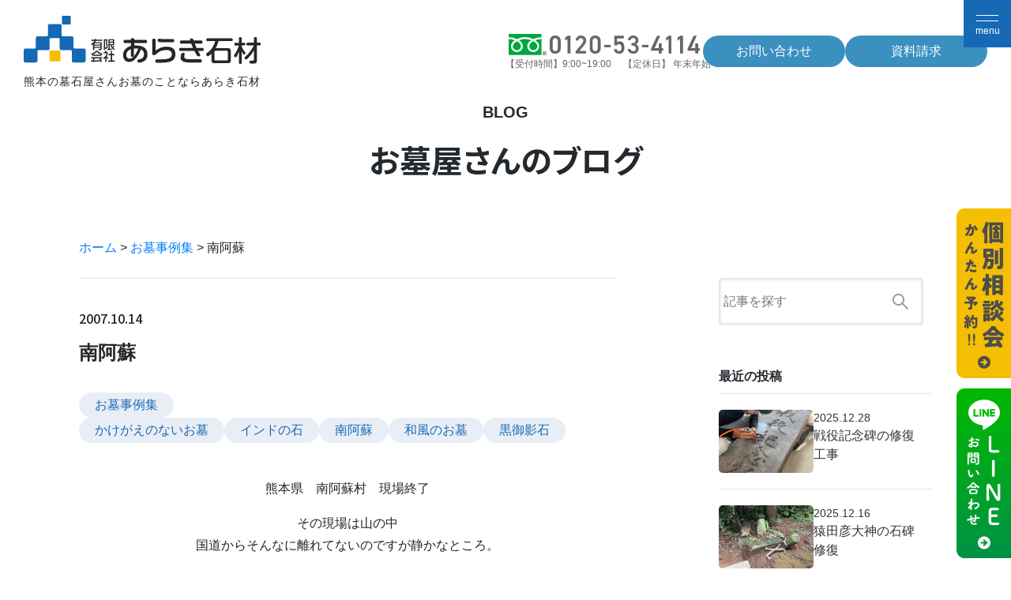

--- FILE ---
content_type: text/html; charset=UTF-8
request_url: https://www.arakisekizai.com/2007/10/14/%E5%8D%97%E9%98%BF%E8%98%87/
body_size: 24372
content:
<!DOCTYPE html>
<html lang="ja">
	<head>
		<meta charset="UTF-8">
		<meta name="viewport" content="width=device-width, initial-scale=1.0">
		<script src="https://cdn.jsdelivr.net/npm/viewport-extra@1.0.3/dist/viewport-extra.min.js"></script>
		<script>new ViewportExtra(375)</script>
		<meta name="format-detection" content="telephone=no" />
		<meta http-equiv="X-UA-Compatible" content="IE=edge">
		<!-- <title>南阿蘇 | 熊本のお墓、墓石、石材、墓地のことなら《あらき石材》 | 熊本のお墓、墓石、石材、墓地のことなら《あらき石材》</title> -->
		<meta name="keywords" content="お墓" />
		<!--
<meta name="description" content="熊本県熊本市のお墓、墓石、石材、墓地、記念碑、表札のことならあらき石材にお任せください。創業75年、6000基以上の施工実績。熊本全域対応のお墓専門店。多数の霊園、墓地もご紹介。石の最高権威「石匠位」（経済産業省公認）がいるお墓屋さん。" />

<meta property="og:title" content="熊本のお墓、墓石、石材、墓地のことなら《あらき石材》" />
<meta property="og:type" content="website" />
<meta property="og:url" content="" />
<meta property="og:image" content="/ogp.png" />
<meta property="og:image:width" content="1200" />
<meta property="og:image:height" content="630" />
<meta property="og:site_name" content="熊本のお墓、墓石、石材、墓地のことなら《あらき石材》" />
<meta property="og:description" content="" />
<meta property="og:locale" content="ja_JP">
-->
		<!--  Facebook用設定 -->
		<!--
<meta property="fb:app_id" content="" />
-->
		<!-- ※ Twitter共通設定 -->
		<!--
<meta name="twitter:card" content="summary_large_image" />
<meta name="twitter:url" content="">
<meta name="twitter:description" content="">
<meta name="twitter:image" content="/ogp.png" />
<meta name="twitter:image:width" content="1200">
<meta name="twitter:image:height" content="630">
-->
		<link rel="profile" href="http://gmpg.org/xfn/11">
		<link rel="pingback" href="https://www.arakisekizai.com/official/xmlrpc.php">
		<link rel="preload" as='style' id='wp-block-library-css' href='https://www.arakisekizai.com/official/wp-includes/css/dist/block-library/style.min.css' onload="this.rel='stylesheet'">
		<link rel="preload" as='style' id='parent-style-css' href='https://www.arakisekizai.com/official/wp-content/themes/wp-bootstrap-starter/style.css' onload="this.rel='stylesheet'">
		<link rel="preload" as='style' id='wp-bootstrap-starter-bootstrap-css-css' href='https://www.arakisekizai.com/official/wp-content/themes/wp-bootstrap-starter/inc/assets/css/bootstrap.min.css' onload="this.rel='stylesheet'">
		<link rel="preload" as='style' id='wp-bootstrap-pro-fontawesome-cdn-css' href='https://use.fontawesome.com/releases/v5.1.0/css/all.css' onload="this.rel='stylesheet'">
		<meta name='robots' content='index, follow, max-image-preview:large, max-snippet:-1, max-video-preview:-1' />
	<style>img:is([sizes="auto" i], [sizes^="auto," i]) { contain-intrinsic-size: 3000px 1500px }</style>
	
	<!-- This site is optimized with the Yoast SEO plugin v25.5 - https://yoast.com/wordpress/plugins/seo/ -->
	<title>南阿蘇 | 熊本のお墓、墓石、石材、墓地のことなら《あらき石材》</title>
	<meta name="description" content="熊本県　南阿蘇村　現場終了 その現場は山の中 国道からそんなに離れてないのですが静かなところ。 &nbsp;" />
	<link rel="canonical" href="https://www.arakisekizai.com/2007/10/14/南阿蘇/" />
	<meta property="og:locale" content="ja_JP" />
	<meta property="og:type" content="article" />
	<meta property="og:title" content="南阿蘇 | 熊本のお墓、墓石、石材、墓地のことなら《あらき石材》" />
	<meta property="og:description" content="熊本県　南阿蘇村　現場終了 その現場は山の中 国道からそんなに離れてないのですが静かなところ。 &nbsp;" />
	<meta property="og:url" content="https://www.arakisekizai.com/2007/10/14/南阿蘇/" />
	<meta property="og:site_name" content="熊本のお墓、墓石、石材、墓地のことなら《あらき石材》" />
	<meta property="article:published_time" content="2007-10-14T07:57:57+00:00" />
	<meta property="article:modified_time" content="2019-01-28T03:02:42+00:00" />
	<meta property="og:image" content="http://www.arakisekizai.com/official/blog/gazou/07101401.jpg" />
	<meta name="author" content="araki" />
	<meta name="twitter:card" content="summary_large_image" />
	<script type="application/ld+json" class="yoast-schema-graph">{"@context":"https://schema.org","@graph":[{"@type":"WebPage","@id":"https://www.arakisekizai.com/2007/10/14/%e5%8d%97%e9%98%bf%e8%98%87/","url":"https://www.arakisekizai.com/2007/10/14/%e5%8d%97%e9%98%bf%e8%98%87/","name":"南阿蘇 | 熊本のお墓、墓石、石材、墓地のことなら《あらき石材》","isPartOf":{"@id":"https://www.arakisekizai.com/#website"},"primaryImageOfPage":{"@id":"https://www.arakisekizai.com/2007/10/14/%e5%8d%97%e9%98%bf%e8%98%87/#primaryimage"},"image":{"@id":"https://www.arakisekizai.com/2007/10/14/%e5%8d%97%e9%98%bf%e8%98%87/#primaryimage"},"thumbnailUrl":"http://www.arakisekizai.com/official/blog/gazou/07101401.jpg","datePublished":"2007-10-14T07:57:57+00:00","dateModified":"2019-01-28T03:02:42+00:00","author":{"@id":"https://www.arakisekizai.com/#/schema/person/2830df40b89ab578d0b9bdc43870b54c"},"description":"熊本県　南阿蘇村　現場終了 その現場は山の中 国道からそんなに離れてないのですが静かなところ。 &nbsp;","breadcrumb":{"@id":"https://www.arakisekizai.com/2007/10/14/%e5%8d%97%e9%98%bf%e8%98%87/#breadcrumb"},"inLanguage":"ja","potentialAction":[{"@type":"ReadAction","target":["https://www.arakisekizai.com/2007/10/14/%e5%8d%97%e9%98%bf%e8%98%87/"]}]},{"@type":"ImageObject","inLanguage":"ja","@id":"https://www.arakisekizai.com/2007/10/14/%e5%8d%97%e9%98%bf%e8%98%87/#primaryimage","url":"http://www.arakisekizai.com/official/blog/gazou/07101401.jpg","contentUrl":"http://www.arakisekizai.com/official/blog/gazou/07101401.jpg"},{"@type":"BreadcrumbList","@id":"https://www.arakisekizai.com/2007/10/14/%e5%8d%97%e9%98%bf%e8%98%87/#breadcrumb","itemListElement":[{"@type":"ListItem","position":1,"name":"ホーム","item":"https://www.arakisekizai.com/"},{"@type":"ListItem","position":2,"name":"お墓事例集","item":"https://www.arakisekizai.com/category/jirei/"},{"@type":"ListItem","position":3,"name":"南阿蘇"}]},{"@type":"WebSite","@id":"https://www.arakisekizai.com/#website","url":"https://www.arakisekizai.com/","name":"熊本のお墓、墓石、石材、墓地のことなら《あらき石材》","description":"熊本県熊本市のお墓、墓石、石材、墓地、記念碑、表札のことならあらき石材にお任せください。創業75年、6000基以上の施工実績。熊本全域対応のお墓専門店。多数の霊園、墓地もご紹介。石の最高権威「石匠位」（経済産業省公認）がいるお墓屋さん。","potentialAction":[{"@type":"SearchAction","target":{"@type":"EntryPoint","urlTemplate":"https://www.arakisekizai.com/?s={search_term_string}"},"query-input":{"@type":"PropertyValueSpecification","valueRequired":true,"valueName":"search_term_string"}}],"inLanguage":"ja"},{"@type":"Person","@id":"https://www.arakisekizai.com/#/schema/person/2830df40b89ab578d0b9bdc43870b54c","name":"araki","image":{"@type":"ImageObject","inLanguage":"ja","@id":"https://www.arakisekizai.com/#/schema/person/image/","url":"https://secure.gravatar.com/avatar/4f4b6a01e8a17f5c0bfc516dac73fc7354f21237dfc1a118ed91f10019a5a344?s=96&d=mm&r=g","contentUrl":"https://secure.gravatar.com/avatar/4f4b6a01e8a17f5c0bfc516dac73fc7354f21237dfc1a118ed91f10019a5a344?s=96&d=mm&r=g","caption":"araki"}}]}</script>
	<!-- / Yoast SEO plugin. -->


<link rel="alternate" type="application/rss+xml" title="熊本のお墓、墓石、石材、墓地のことなら《あらき石材》 &raquo; フィード" href="https://www.arakisekizai.com/feed/" />
<link rel="alternate" type="application/rss+xml" title="熊本のお墓、墓石、石材、墓地のことなら《あらき石材》 &raquo; コメントフィード" href="https://www.arakisekizai.com/comments/feed/" />
<link rel="alternate" type="application/rss+xml" title="熊本のお墓、墓石、石材、墓地のことなら《あらき石材》 &raquo; 南阿蘇 のコメントのフィード" href="https://www.arakisekizai.com/2007/10/14/%e5%8d%97%e9%98%bf%e8%98%87/feed/" />
<script type="text/javascript">
/* <![CDATA[ */
window._wpemojiSettings = {"baseUrl":"https:\/\/s.w.org\/images\/core\/emoji\/16.0.1\/72x72\/","ext":".png","svgUrl":"https:\/\/s.w.org\/images\/core\/emoji\/16.0.1\/svg\/","svgExt":".svg","source":{"concatemoji":"https:\/\/www.arakisekizai.com\/official\/wp-includes\/js\/wp-emoji-release.min.js?ver=6.8.3"}};
/*! This file is auto-generated */
!function(s,n){var o,i,e;function c(e){try{var t={supportTests:e,timestamp:(new Date).valueOf()};sessionStorage.setItem(o,JSON.stringify(t))}catch(e){}}function p(e,t,n){e.clearRect(0,0,e.canvas.width,e.canvas.height),e.fillText(t,0,0);var t=new Uint32Array(e.getImageData(0,0,e.canvas.width,e.canvas.height).data),a=(e.clearRect(0,0,e.canvas.width,e.canvas.height),e.fillText(n,0,0),new Uint32Array(e.getImageData(0,0,e.canvas.width,e.canvas.height).data));return t.every(function(e,t){return e===a[t]})}function u(e,t){e.clearRect(0,0,e.canvas.width,e.canvas.height),e.fillText(t,0,0);for(var n=e.getImageData(16,16,1,1),a=0;a<n.data.length;a++)if(0!==n.data[a])return!1;return!0}function f(e,t,n,a){switch(t){case"flag":return n(e,"\ud83c\udff3\ufe0f\u200d\u26a7\ufe0f","\ud83c\udff3\ufe0f\u200b\u26a7\ufe0f")?!1:!n(e,"\ud83c\udde8\ud83c\uddf6","\ud83c\udde8\u200b\ud83c\uddf6")&&!n(e,"\ud83c\udff4\udb40\udc67\udb40\udc62\udb40\udc65\udb40\udc6e\udb40\udc67\udb40\udc7f","\ud83c\udff4\u200b\udb40\udc67\u200b\udb40\udc62\u200b\udb40\udc65\u200b\udb40\udc6e\u200b\udb40\udc67\u200b\udb40\udc7f");case"emoji":return!a(e,"\ud83e\udedf")}return!1}function g(e,t,n,a){var r="undefined"!=typeof WorkerGlobalScope&&self instanceof WorkerGlobalScope?new OffscreenCanvas(300,150):s.createElement("canvas"),o=r.getContext("2d",{willReadFrequently:!0}),i=(o.textBaseline="top",o.font="600 32px Arial",{});return e.forEach(function(e){i[e]=t(o,e,n,a)}),i}function t(e){var t=s.createElement("script");t.src=e,t.defer=!0,s.head.appendChild(t)}"undefined"!=typeof Promise&&(o="wpEmojiSettingsSupports",i=["flag","emoji"],n.supports={everything:!0,everythingExceptFlag:!0},e=new Promise(function(e){s.addEventListener("DOMContentLoaded",e,{once:!0})}),new Promise(function(t){var n=function(){try{var e=JSON.parse(sessionStorage.getItem(o));if("object"==typeof e&&"number"==typeof e.timestamp&&(new Date).valueOf()<e.timestamp+604800&&"object"==typeof e.supportTests)return e.supportTests}catch(e){}return null}();if(!n){if("undefined"!=typeof Worker&&"undefined"!=typeof OffscreenCanvas&&"undefined"!=typeof URL&&URL.createObjectURL&&"undefined"!=typeof Blob)try{var e="postMessage("+g.toString()+"("+[JSON.stringify(i),f.toString(),p.toString(),u.toString()].join(",")+"));",a=new Blob([e],{type:"text/javascript"}),r=new Worker(URL.createObjectURL(a),{name:"wpTestEmojiSupports"});return void(r.onmessage=function(e){c(n=e.data),r.terminate(),t(n)})}catch(e){}c(n=g(i,f,p,u))}t(n)}).then(function(e){for(var t in e)n.supports[t]=e[t],n.supports.everything=n.supports.everything&&n.supports[t],"flag"!==t&&(n.supports.everythingExceptFlag=n.supports.everythingExceptFlag&&n.supports[t]);n.supports.everythingExceptFlag=n.supports.everythingExceptFlag&&!n.supports.flag,n.DOMReady=!1,n.readyCallback=function(){n.DOMReady=!0}}).then(function(){return e}).then(function(){var e;n.supports.everything||(n.readyCallback(),(e=n.source||{}).concatemoji?t(e.concatemoji):e.wpemoji&&e.twemoji&&(t(e.twemoji),t(e.wpemoji)))}))}((window,document),window._wpemojiSettings);
/* ]]> */
</script>
<style id='wp-emoji-styles-inline-css' type='text/css'>

	img.wp-smiley, img.emoji {
		display: inline !important;
		border: none !important;
		box-shadow: none !important;
		height: 1em !important;
		width: 1em !important;
		margin: 0 0.07em !important;
		vertical-align: -0.1em !important;
		background: none !important;
		padding: 0 !important;
	}
</style>
<style id='classic-theme-styles-inline-css' type='text/css'>
/*! This file is auto-generated */
.wp-block-button__link{color:#fff;background-color:#32373c;border-radius:9999px;box-shadow:none;text-decoration:none;padding:calc(.667em + 2px) calc(1.333em + 2px);font-size:1.125em}.wp-block-file__button{background:#32373c;color:#fff;text-decoration:none}
</style>
<style id='global-styles-inline-css' type='text/css'>
:root{--wp--preset--aspect-ratio--square: 1;--wp--preset--aspect-ratio--4-3: 4/3;--wp--preset--aspect-ratio--3-4: 3/4;--wp--preset--aspect-ratio--3-2: 3/2;--wp--preset--aspect-ratio--2-3: 2/3;--wp--preset--aspect-ratio--16-9: 16/9;--wp--preset--aspect-ratio--9-16: 9/16;--wp--preset--color--black: #000000;--wp--preset--color--cyan-bluish-gray: #abb8c3;--wp--preset--color--white: #ffffff;--wp--preset--color--pale-pink: #f78da7;--wp--preset--color--vivid-red: #cf2e2e;--wp--preset--color--luminous-vivid-orange: #ff6900;--wp--preset--color--luminous-vivid-amber: #fcb900;--wp--preset--color--light-green-cyan: #7bdcb5;--wp--preset--color--vivid-green-cyan: #00d084;--wp--preset--color--pale-cyan-blue: #8ed1fc;--wp--preset--color--vivid-cyan-blue: #0693e3;--wp--preset--color--vivid-purple: #9b51e0;--wp--preset--gradient--vivid-cyan-blue-to-vivid-purple: linear-gradient(135deg,rgba(6,147,227,1) 0%,rgb(155,81,224) 100%);--wp--preset--gradient--light-green-cyan-to-vivid-green-cyan: linear-gradient(135deg,rgb(122,220,180) 0%,rgb(0,208,130) 100%);--wp--preset--gradient--luminous-vivid-amber-to-luminous-vivid-orange: linear-gradient(135deg,rgba(252,185,0,1) 0%,rgba(255,105,0,1) 100%);--wp--preset--gradient--luminous-vivid-orange-to-vivid-red: linear-gradient(135deg,rgba(255,105,0,1) 0%,rgb(207,46,46) 100%);--wp--preset--gradient--very-light-gray-to-cyan-bluish-gray: linear-gradient(135deg,rgb(238,238,238) 0%,rgb(169,184,195) 100%);--wp--preset--gradient--cool-to-warm-spectrum: linear-gradient(135deg,rgb(74,234,220) 0%,rgb(151,120,209) 20%,rgb(207,42,186) 40%,rgb(238,44,130) 60%,rgb(251,105,98) 80%,rgb(254,248,76) 100%);--wp--preset--gradient--blush-light-purple: linear-gradient(135deg,rgb(255,206,236) 0%,rgb(152,150,240) 100%);--wp--preset--gradient--blush-bordeaux: linear-gradient(135deg,rgb(254,205,165) 0%,rgb(254,45,45) 50%,rgb(107,0,62) 100%);--wp--preset--gradient--luminous-dusk: linear-gradient(135deg,rgb(255,203,112) 0%,rgb(199,81,192) 50%,rgb(65,88,208) 100%);--wp--preset--gradient--pale-ocean: linear-gradient(135deg,rgb(255,245,203) 0%,rgb(182,227,212) 50%,rgb(51,167,181) 100%);--wp--preset--gradient--electric-grass: linear-gradient(135deg,rgb(202,248,128) 0%,rgb(113,206,126) 100%);--wp--preset--gradient--midnight: linear-gradient(135deg,rgb(2,3,129) 0%,rgb(40,116,252) 100%);--wp--preset--font-size--small: 13px;--wp--preset--font-size--medium: 20px;--wp--preset--font-size--large: 36px;--wp--preset--font-size--x-large: 42px;--wp--preset--spacing--20: 0.44rem;--wp--preset--spacing--30: 0.67rem;--wp--preset--spacing--40: 1rem;--wp--preset--spacing--50: 1.5rem;--wp--preset--spacing--60: 2.25rem;--wp--preset--spacing--70: 3.38rem;--wp--preset--spacing--80: 5.06rem;--wp--preset--shadow--natural: 6px 6px 9px rgba(0, 0, 0, 0.2);--wp--preset--shadow--deep: 12px 12px 50px rgba(0, 0, 0, 0.4);--wp--preset--shadow--sharp: 6px 6px 0px rgba(0, 0, 0, 0.2);--wp--preset--shadow--outlined: 6px 6px 0px -3px rgba(255, 255, 255, 1), 6px 6px rgba(0, 0, 0, 1);--wp--preset--shadow--crisp: 6px 6px 0px rgba(0, 0, 0, 1);}:where(.is-layout-flex){gap: 0.5em;}:where(.is-layout-grid){gap: 0.5em;}body .is-layout-flex{display: flex;}.is-layout-flex{flex-wrap: wrap;align-items: center;}.is-layout-flex > :is(*, div){margin: 0;}body .is-layout-grid{display: grid;}.is-layout-grid > :is(*, div){margin: 0;}:where(.wp-block-columns.is-layout-flex){gap: 2em;}:where(.wp-block-columns.is-layout-grid){gap: 2em;}:where(.wp-block-post-template.is-layout-flex){gap: 1.25em;}:where(.wp-block-post-template.is-layout-grid){gap: 1.25em;}.has-black-color{color: var(--wp--preset--color--black) !important;}.has-cyan-bluish-gray-color{color: var(--wp--preset--color--cyan-bluish-gray) !important;}.has-white-color{color: var(--wp--preset--color--white) !important;}.has-pale-pink-color{color: var(--wp--preset--color--pale-pink) !important;}.has-vivid-red-color{color: var(--wp--preset--color--vivid-red) !important;}.has-luminous-vivid-orange-color{color: var(--wp--preset--color--luminous-vivid-orange) !important;}.has-luminous-vivid-amber-color{color: var(--wp--preset--color--luminous-vivid-amber) !important;}.has-light-green-cyan-color{color: var(--wp--preset--color--light-green-cyan) !important;}.has-vivid-green-cyan-color{color: var(--wp--preset--color--vivid-green-cyan) !important;}.has-pale-cyan-blue-color{color: var(--wp--preset--color--pale-cyan-blue) !important;}.has-vivid-cyan-blue-color{color: var(--wp--preset--color--vivid-cyan-blue) !important;}.has-vivid-purple-color{color: var(--wp--preset--color--vivid-purple) !important;}.has-black-background-color{background-color: var(--wp--preset--color--black) !important;}.has-cyan-bluish-gray-background-color{background-color: var(--wp--preset--color--cyan-bluish-gray) !important;}.has-white-background-color{background-color: var(--wp--preset--color--white) !important;}.has-pale-pink-background-color{background-color: var(--wp--preset--color--pale-pink) !important;}.has-vivid-red-background-color{background-color: var(--wp--preset--color--vivid-red) !important;}.has-luminous-vivid-orange-background-color{background-color: var(--wp--preset--color--luminous-vivid-orange) !important;}.has-luminous-vivid-amber-background-color{background-color: var(--wp--preset--color--luminous-vivid-amber) !important;}.has-light-green-cyan-background-color{background-color: var(--wp--preset--color--light-green-cyan) !important;}.has-vivid-green-cyan-background-color{background-color: var(--wp--preset--color--vivid-green-cyan) !important;}.has-pale-cyan-blue-background-color{background-color: var(--wp--preset--color--pale-cyan-blue) !important;}.has-vivid-cyan-blue-background-color{background-color: var(--wp--preset--color--vivid-cyan-blue) !important;}.has-vivid-purple-background-color{background-color: var(--wp--preset--color--vivid-purple) !important;}.has-black-border-color{border-color: var(--wp--preset--color--black) !important;}.has-cyan-bluish-gray-border-color{border-color: var(--wp--preset--color--cyan-bluish-gray) !important;}.has-white-border-color{border-color: var(--wp--preset--color--white) !important;}.has-pale-pink-border-color{border-color: var(--wp--preset--color--pale-pink) !important;}.has-vivid-red-border-color{border-color: var(--wp--preset--color--vivid-red) !important;}.has-luminous-vivid-orange-border-color{border-color: var(--wp--preset--color--luminous-vivid-orange) !important;}.has-luminous-vivid-amber-border-color{border-color: var(--wp--preset--color--luminous-vivid-amber) !important;}.has-light-green-cyan-border-color{border-color: var(--wp--preset--color--light-green-cyan) !important;}.has-vivid-green-cyan-border-color{border-color: var(--wp--preset--color--vivid-green-cyan) !important;}.has-pale-cyan-blue-border-color{border-color: var(--wp--preset--color--pale-cyan-blue) !important;}.has-vivid-cyan-blue-border-color{border-color: var(--wp--preset--color--vivid-cyan-blue) !important;}.has-vivid-purple-border-color{border-color: var(--wp--preset--color--vivid-purple) !important;}.has-vivid-cyan-blue-to-vivid-purple-gradient-background{background: var(--wp--preset--gradient--vivid-cyan-blue-to-vivid-purple) !important;}.has-light-green-cyan-to-vivid-green-cyan-gradient-background{background: var(--wp--preset--gradient--light-green-cyan-to-vivid-green-cyan) !important;}.has-luminous-vivid-amber-to-luminous-vivid-orange-gradient-background{background: var(--wp--preset--gradient--luminous-vivid-amber-to-luminous-vivid-orange) !important;}.has-luminous-vivid-orange-to-vivid-red-gradient-background{background: var(--wp--preset--gradient--luminous-vivid-orange-to-vivid-red) !important;}.has-very-light-gray-to-cyan-bluish-gray-gradient-background{background: var(--wp--preset--gradient--very-light-gray-to-cyan-bluish-gray) !important;}.has-cool-to-warm-spectrum-gradient-background{background: var(--wp--preset--gradient--cool-to-warm-spectrum) !important;}.has-blush-light-purple-gradient-background{background: var(--wp--preset--gradient--blush-light-purple) !important;}.has-blush-bordeaux-gradient-background{background: var(--wp--preset--gradient--blush-bordeaux) !important;}.has-luminous-dusk-gradient-background{background: var(--wp--preset--gradient--luminous-dusk) !important;}.has-pale-ocean-gradient-background{background: var(--wp--preset--gradient--pale-ocean) !important;}.has-electric-grass-gradient-background{background: var(--wp--preset--gradient--electric-grass) !important;}.has-midnight-gradient-background{background: var(--wp--preset--gradient--midnight) !important;}.has-small-font-size{font-size: var(--wp--preset--font-size--small) !important;}.has-medium-font-size{font-size: var(--wp--preset--font-size--medium) !important;}.has-large-font-size{font-size: var(--wp--preset--font-size--large) !important;}.has-x-large-font-size{font-size: var(--wp--preset--font-size--x-large) !important;}
:where(.wp-block-post-template.is-layout-flex){gap: 1.25em;}:where(.wp-block-post-template.is-layout-grid){gap: 1.25em;}
:where(.wp-block-columns.is-layout-flex){gap: 2em;}:where(.wp-block-columns.is-layout-grid){gap: 2em;}
:root :where(.wp-block-pullquote){font-size: 1.5em;line-height: 1.6;}
</style>
<link rel='stylesheet' id='wp-bootstrap-starter-fontawesome-cdn-css' href='https://www.arakisekizai.com/official/wp-content/themes/wp-bootstrap-starter/inc/assets/css/fontawesome.min.css?ver=6.8.3' type='text/css' media='all' />
<!--[if lt IE 9]>
<script type="text/javascript" src="https://www.arakisekizai.com/official/wp-content/themes/wp-bootstrap-starter/inc/assets/js/html5.js?ver=3.7.0" id="html5hiv-js"></script>
<![endif]-->
<link rel="https://api.w.org/" href="https://www.arakisekizai.com/wp-json/" /><link rel="alternate" title="JSON" type="application/json" href="https://www.arakisekizai.com/wp-json/wp/v2/posts/262" /><link rel="EditURI" type="application/rsd+xml" title="RSD" href="https://www.arakisekizai.com/official/xmlrpc.php?rsd" />
<meta name="generator" content="WordPress 6.8.3" />
<link rel='shortlink' href='https://www.arakisekizai.com/?p=262' />
<link rel="alternate" title="oEmbed (JSON)" type="application/json+oembed" href="https://www.arakisekizai.com/wp-json/oembed/1.0/embed?url=https%3A%2F%2Fwww.arakisekizai.com%2F2007%2F10%2F14%2F%25e5%258d%2597%25e9%2598%25bf%25e8%2598%2587%2F" />
<link rel="alternate" title="oEmbed (XML)" type="text/xml+oembed" href="https://www.arakisekizai.com/wp-json/oembed/1.0/embed?url=https%3A%2F%2Fwww.arakisekizai.com%2F2007%2F10%2F14%2F%25e5%258d%2597%25e9%2598%25bf%25e8%2598%2587%2F&#038;format=xml" />
<link rel="pingback" href="https://www.arakisekizai.com/official/xmlrpc.php">    <style type="text/css">
        #page-sub-header { background: #fff; }
    </style>
    <link rel="icon" href="https://www.arakisekizai.com/official/wp-content/uploads/2019/01/cropped-favicon-32x32.png" sizes="32x32" />
<link rel="icon" href="https://www.arakisekizai.com/official/wp-content/uploads/2019/01/cropped-favicon-192x192.png" sizes="192x192" />
<link rel="apple-touch-icon" href="https://www.arakisekizai.com/official/wp-content/uploads/2019/01/cropped-favicon-180x180.png" />
<meta name="msapplication-TileImage" content="https://www.arakisekizai.com/official/wp-content/uploads/2019/01/cropped-favicon-270x270.png" />
		<!-- <script src="https://ajax.googleapis.com/ajax/libs/jquery/1.12.4/jquery.min.js"></script> -->
		<script src="https://ajax.googleapis.com/ajax/libs/jquery/3.5.1/jquery.min.js"></script>
		<script src="https://www.arakisekizai.com/official/wp-content/themes/wpbs-child/js/slick/slick.js"></script>
		<link rel="stylesheet" href="https://www.arakisekizai.com/official/wp-content/themes/wpbs-child/js/slick/slick.css" />
		<link rel="stylesheet" href="https://www.arakisekizai.com/official/wp-content/themes/wpbs-child/js/slick/slick-theme.css" />
		<script type="text/javascript" src="https://www.arakisekizai.com/official/wp-content/themes/wpbs-child/js/script.js?1616470000"></script>
				<link rel="stylesheet" href="https://www.arakisekizai.com/official/wp-content/themes/wpbs-child/style.css?1761273132" />
				<link rel="stylesheet" href="https://www.arakisekizai.com/official/wp-content/themes/wpbs-child/css/common.css?202400919" />
		<link rel="stylesheet" href="https://www.arakisekizai.com/official/wp-content/themes/wpbs-child/custom.css?1761272260" />
		
		<!-- Google Tag Manager -->
		<script>(function(w,d,s,l,i){w[l]=w[l]||[];w[l].push({'gtm.start':
		new Date().getTime(),event:'gtm.js'});var f=d.getElementsByTagName(s)[0],
		j=d.createElement(s),dl=l!='dataLayer'?'&l='+l:'';j.async=true;j.src=
		'https://www.googletagmanager.com/gtm.js?id='+i+dl;f.parentNode.insertBefore(j,f);
		})(window,document,'script','dataLayer','GTM-59LX3XMK');</script>
		<!-- End Google Tag Manager —>

		<!-- Global site tag (gtag.js) - Google Analytics -->
		<!-- Google tag (gtag.js) -->
		<script async src="https://www.googletagmanager.com/gtag/js?id=G-GXT6CLL151"></script>
		<script>
			window.dataLayer = window.dataLayer || [];
			function gtag(){dataLayer.push(arguments);}
			gtag('js', new Date());

			gtag('config', 'G-GXT6CLL151');
			gtag('config', 'UA-33210285-1');
		</script>

		<script id="_bownow_ts">
			var _bownow_ts = document.createElement('script');
			_bownow_ts.charset = 'utf-8';
			_bownow_ts.src = 'https://contents.bownow.jp/js/UTC_af4ca7b6c1e0c961fada/trace.js';
			document.getElementsByTagName('head')[0].appendChild(_bownow_ts);
		</script>

		<!-- Begin Mieruca Embed Code -->
		<script type="text/javascript" id="mierucajs">
			window.__fid = window.__fid || [];__fid.push([808294450]);
			(function() {
				function mieruca(){if(typeof window.__fjsld != "undefined") return; window.__fjsld = 1; var fjs = document.createElement('script'); fjs.type = 'text/javascript'; fjs.async = true; fjs.id = "fjssync"; var timestamp = new Date;fjs.src = ('https:' == document.location.protocol ? 'https' : 'http') + '://hm.mieru-ca.com/service/js/mieruca-hm.js?v='+ timestamp.getTime(); var x = document.getElementsByTagName('script')[0]; x.parentNode.insertBefore(fjs, x); };
				setTimeout(mieruca, 500); document.readyState != "complete" ? (window.attachEvent ? window.attachEvent("onload", mieruca) : window.addEventListener("load", mieruca, false)) : mieruca();
			})();
		</script>
		<!-- End Mieruca Embed Code -->
		
		<link rel="preconnect" href="https://fonts.googleapis.com">
		<link rel="preconnect" href="https://fonts.gstatic.com" crossorigin>
		<link href="https://fonts.googleapis.com/css2?family=Noto+Sans+JP:wght@100..900&display=swap" rel="stylesheet">

	</head>
	<body class="wp-singular post-template-default single single-post postid-262 single-format-standard wp-theme-wp-bootstrap-starter wp-child-theme-wpbs-child group-blog">
		
		<!-- Google Tag Manager (noscript) -->
		<noscript><iframe src="https://www.googletagmanager.com/ns.html?id=GTM-59LX3XMK"
		height="0" width="0" style="display:none;visibility:hidden"></iframe></noscript>
		<!-- End Google Tag Manager (noscript) -->
		
		<!--
<div class="loader"><img srcset="https://www.arakisekizai.com/official/wp-content/themes/wpbs-child/images/loader-img1_2x.png 2x" src="https://www.arakisekizai.com/official/wp-content/themes/wpbs-child/images/loader-img1.png" /><img srcset="https://www.arakisekizai.com/official/wp-content/themes/wpbs-child/images/loader-img2_2x.png 2x" src="https://www.arakisekizai.com/official/wp-content/themes/wpbs-child/images/loader-img2.png" /><img srcset="https://www.arakisekizai.com/official/wp-content/themes/wpbs-child/images/loader-img3_2x.png 2x" src="https://www.arakisekizai.com/official/wp-content/themes/wpbs-child/images/loader-img3.png" /></div>
-->
		<header class="header2">
	<section class="headerWrapper">
		<div class="headerLogo">
			<a href="http://www.arakisekizai.com"><svg id="headerLogo1" class="headerLogo1" data-name="headerLogo1" xmlns="http://www.w3.org/2000/svg" viewBox="0 0 321.67 64.77"><path class="cls-1" d="M239.28,41a1,1,0,0,1-1,1h-9.66a1,1,0,0,1-1-1V31.32a1,1,0,0,1,1-1h9.66a1,1,0,0,1,1,1Z" transform="translate(-175.56 -30.35)"/><path class="cls-1" d="M258.87,74.72a7.44,7.44,0,0,0-2.34-.34H244.74a1.57,1.57,0,0,1-1.56-1.55V61.06a7.45,7.45,0,0,0-.35-2.34c-.19-.43-1.91-.78-2.77-.78H228.69a1.57,1.57,0,0,1-1.57-1.56V44.69a7.35,7.35,0,0,0-.35-2.34c-.19-.43-1.91-.78-2.77-.78H211.51a7.06,7.06,0,0,0-2.33.35c-.44.19-.78,1.91-.78,2.77V56.38a1.56,1.56,0,0,1-1.56,1.56H195.15a7.37,7.37,0,0,0-2.35.35c-.43.2-.78,1.92-.78,2.77V72.83a1.57,1.57,0,0,1-1.56,1.55H178.68a7.39,7.39,0,0,0-2.34.34c-.43.19-.78,1.91-.78,2.77V90a7.37,7.37,0,0,0,.35,2.35c.2.43,1.91.78,2.77.78h12.49a7.4,7.4,0,0,0,2.34-.35c.42-.19.78-1.91.78-2.78V78.19a1.57,1.57,0,0,1,1.55-1.56h11.79a7.51,7.51,0,0,0,2.35-.34c.42-.2.77-1.91.77-2.77V61.86a1.56,1.56,0,0,1,1.56-1.56h10.58a1.56,1.56,0,0,1,1.56,1.56V73.52a7.31,7.31,0,0,0,.36,2.34c.18.43,1.91.77,2.76.77h11.78a1.57,1.57,0,0,1,1.57,1.56V90a7.37,7.37,0,0,0,.35,2.35c.19.43,1.91.78,2.77.78h12.49a7.4,7.4,0,0,0,2.34-.35c.42-.19.77-1.91.77-2.78V77.49c0-.86-.35-2.58-.77-2.77" transform="translate(-175.56 -30.35)"/><path class="cls-2" d="M225.44,90.46a1.23,1.23,0,0,1-1.23,1.22H211.92a1.22,1.22,0,0,1-1.22-1.22V78.17a1.23,1.23,0,0,1,1.22-1.23h12.29a1.23,1.23,0,0,1,1.23,1.23Z" transform="translate(-175.56 -30.35)"/><path class="cls-3" d="M343.58,82.23a10.43,10.43,0,0,1-3.39,8.27,12.58,12.58,0,0,1-8.62,2.86,1.41,1.41,0,0,1-1.13-.6,2.45,2.45,0,0,1-.46-1.57,2.55,2.55,0,0,1,.47-1.59,1.72,1.72,0,0,1,1.17-.69A7.51,7.51,0,0,0,337,87.12a6.46,6.46,0,0,0,1.85-4.88q0-4.93-4-6.74-4,9.15-8.11,13.22a11.59,11.59,0,0,1-8.27,3.72,7.12,7.12,0,0,1-6.21-3,11.31,11.31,0,0,1-1.79-6.62,11,11,0,0,1,2.63-7.22,14.57,14.57,0,0,1,8-4.68V67.1h-8.39a1.46,1.46,0,0,1-1.18-.62,2.46,2.46,0,0,1-.49-1.58,2.3,2.3,0,0,1,.49-1.51,1.48,1.48,0,0,1,1.18-.61h8.39V62a1.52,1.52,0,0,1,.64-1.2,2.56,2.56,0,0,1,1.63-.51,2.65,2.65,0,0,1,1.65.5,1.46,1.46,0,0,1,.64,1.21v.76h15.7a1.5,1.5,0,0,1,1.2.59A2.33,2.33,0,0,1,343,64.9a2.46,2.46,0,0,1-.49,1.58,1.46,1.46,0,0,1-1.18.62h-15.7v3.14h1.75q8.41,0,12.46,3.27,3.71,3,3.7,8.72m-12.45-7.69a36.14,36.14,0,0,0-4.08-.22l-1.83.08V84a1.42,1.42,0,0,1-.57,1.07,2.16,2.16,0,0,1-1.46.5,2.3,2.3,0,0,1-1.48-.5,1.4,1.4,0,0,1-.6-1.07V75.19a10.26,10.26,0,0,0-4.56,3.07,7.07,7.07,0,0,0-1.62,4.59,6.33,6.33,0,0,0,.88,3.5,3.71,3.71,0,0,0,3.35,1.71,7.66,7.66,0,0,0,5.33-2.46,23.48,23.48,0,0,0,4-5.53c.81-1.47,1.69-3.31,2.67-5.53" transform="translate(-175.56 -30.35)"/><path class="cls-3" d="M381.51,82c0,3.82-1.26,6.6-3.8,8.38q-4.43,3.09-15,3.09h-6.78a1.46,1.46,0,0,1-1.2-.62,2.71,2.71,0,0,1-.48-1.67,2.68,2.68,0,0,1,.49-1.64,1.49,1.49,0,0,1,1.19-.65h6.47q8.12,0,11.32-1.75a5.57,5.57,0,0,0,2.89-5.29,4.78,4.78,0,0,0-1.67-4c-1.22-1-3.11-1.45-5.64-1.45a20.67,20.67,0,0,0-7.82,1.38,19.72,19.72,0,0,0-6.39,4.44,3.67,3.67,0,0,1-1.2.75,5,5,0,0,1-1.66.24,2.6,2.6,0,0,1-1.62-.48,1.46,1.46,0,0,1-.63-1.23V62.87a1.48,1.48,0,0,1,.63-1.23,2.73,2.73,0,0,1,1.66-.48,2.67,2.67,0,0,1,1.67.5,1.48,1.48,0,0,1,.65,1.21V76.62c0,.29.09.42.27.42l.34-.15a24.24,24.24,0,0,1,6.24-3.58,21.69,21.69,0,0,1,7.86-1.45c3.91,0,6.87.79,8.91,2.37q3.32,2.55,3.31,7.72M380,63.83a2.59,2.59,0,0,1-.49,1.59,1.4,1.4,0,0,1-1.16.61H365.29a32.39,32.39,0,0,1-3.27-.15c-1.1-.1-2.13-.24-3.08-.42s-1.42-1-1.42-2.43a1.87,1.87,0,0,1,.47-1.37,1.57,1.57,0,0,1,1.17-.5h.27a37.45,37.45,0,0,0,5.9.46h13a1.39,1.39,0,0,1,1.14.63,2.4,2.4,0,0,1,.51,1.58" transform="translate(-175.56 -30.35)"/><path class="cls-3" d="M420,75.59a2.42,2.42,0,0,1-.46,1.49,1.34,1.34,0,0,1-1.11.6h-6.08c.68,1.15,1.24,2.1,1.67,2.86a8.49,8.49,0,0,1,1.26,2.85,1.63,1.63,0,0,1-.38,1.09,1.43,1.43,0,0,1-1.15.44c-1.6,0-2.67-.46-3.2-1.37a65.54,65.54,0,0,1-3.2-5.87H388.15a1.28,1.28,0,0,1-1.08-.59,2.41,2.41,0,0,1-.44-1.5,2.44,2.44,0,0,1,.42-1.49,1.28,1.28,0,0,1,1.1-.57h17.22c-.91-2.06-1.69-4-2.32-5.72H389.18a1.32,1.32,0,0,1-1.07-.59,2.34,2.34,0,0,1-.45-1.47,2.58,2.58,0,0,1,.41-1.52,1.3,1.3,0,0,1,1.11-.57h12.46l-.31-1.26a1.43,1.43,0,0,1,.53-1.11,2.2,2.2,0,0,1,1.46-.45,3.32,3.32,0,0,1,1.8.39,5.28,5.28,0,0,1,1.28,2.43h10.4a1.28,1.28,0,0,1,1.08.59,2.45,2.45,0,0,1,.44,1.5,2.48,2.48,0,0,1-.42,1.49,1.31,1.31,0,0,1-1.1.57h-8.95c.4,1.1.8,2.08,1.17,3s.79,1.8,1.23,2.74h8.14a1.37,1.37,0,0,1,1.11.57,2.27,2.27,0,0,1,.46,1.49M417.41,91a2.64,2.64,0,0,1-.46,1.6,1.42,1.42,0,0,1-1.18.62H401q-6.39,0-9.41-1.67a5.7,5.7,0,0,1-3-5.39,9.59,9.59,0,0,1,.73-4,3.19,3.19,0,0,1,3-2.18,1.7,1.7,0,0,1,1.28.55,1.94,1.94,0,0,1,.51,1.4,6.19,6.19,0,0,1-.3,1.56,6.21,6.21,0,0,0-.3,1.6A3,3,0,0,0,395.24,88c1.17.58,3.23.87,6.21.87h14.32a1.41,1.41,0,0,1,1.16.62,2.41,2.41,0,0,1,.48,1.55" transform="translate(-175.56 -30.35)"/><path class="cls-3" d="M452.28,73.81c3,0,4.5.94,4.5,4.44V89.68c0,3.51-1.53,4.46-4.5,4.46H434.92c-2.94,0-4.5-.91-4.5-4.46V81.27c-.42.41-3.43,3.46-5,3.46a2.48,2.48,0,0,1-2.17-2.47c0-1,.64-1.46,1.41-2,7.46-5.22,9.4-11.2,10.89-15.85H425.47a1.69,1.69,0,0,1-2-1.78c0-1.46.57-2,2-2h31.88c.68,0,2,.07,2,1.82,0,1.37-.49,2-2,2H440a32.91,32.91,0,0,1-3.85,9.38h16.15m.38,5.21a1.4,1.4,0,0,0-1.56-1.6h-15a1.41,1.41,0,0,0-1.57,1.6v9.79a1.37,1.37,0,0,0,1.57,1.56h15a1.37,1.37,0,0,0,1.56-1.56Z" transform="translate(-175.56 -30.35)"/><path class="cls-3" d="M471.45,93.19a1.66,1.66,0,0,1-1.76,1.94c-1.34,0-2-.49-2-1.94V78.57a57.41,57.41,0,0,1-2.59,5.94c-.65,1.14-1.07,1.67-2,1.67a2.1,2.1,0,0,1-2-2.13c0-.65,0-.65,1.52-2.9a38,38,0,0,0,5.11-10.81h-4.27a1.63,1.63,0,0,1-1.86-1.84,1.6,1.6,0,0,1,1.86-1.82h4.27V61a1.69,1.69,0,0,1,1.79-2c1.36,0,1.95.57,1.95,2v5.64h3.3a1.83,1.83,0,1,1,0,3.66h-3.3v1.25A25.68,25.68,0,0,0,475,78c1.49,1.83,1.67,2.06,1.67,2.59a2,2,0,0,1-1.93,1.91c-.65,0-1-.46-1.56-1.22a24.53,24.53,0,0,1-1.71-3.12V93.19m8.49-23a1.69,1.69,0,0,1-2-1.76c0-1.37.61-1.9,2-1.9h8.22V61a1.7,1.7,0,0,1,1.87-2c1.41,0,2.09.46,2.09,2v5.45h3.13a1.68,1.68,0,0,1,2,1.75c0,1.41-.65,1.91-2,1.91h-3.13v20.3c0,4.26-2.13,4.26-6.2,4.26-2.67,0-4,0-4-2.06a1.78,1.78,0,0,1,1.91-2c.49,0,2.7.08,3.16.05a1.37,1.37,0,0,0,1.18-1.6V76.62a44.58,44.58,0,0,1-7.62,10.24c-2.28,2.29-2.66,2.29-3.24,2.29a2.15,2.15,0,0,1-2-2.1c0-.79.42-1.22,1.11-1.79,1.95-1.6,6.85-5.86,11.58-15.11Z" transform="translate(-175.56 -30.35)"/><path class="cls-3" d="M282.41,63.34a.84.84,0,0,1-.21.58.61.61,0,0,1-.48.24h-8.3a12.47,12.47,0,0,1-.86,1.63h7.77a1.19,1.19,0,0,1,.85.35,1.17,1.17,0,0,1,.35.85v7.46a1.9,1.9,0,0,1-2.1,2.08h-2.08a.5.5,0,0,1-.39-.22.76.76,0,0,1-.18-.53.75.75,0,0,1,.17-.53.5.5,0,0,1,.4-.22h1.58a.88.88,0,0,0,.63-.18,1,1,0,0,0,.19-.68V73.4h-8.27V76a.7.7,0,0,1-.24.5,1,1,0,0,1-1.25,0,.63.63,0,0,1-.26-.5V68.85c-.43.31-.75.52-.93.63a1.51,1.51,0,0,1-.57.23.88.88,0,0,1-.68-.34,1.08,1.08,0,0,1-.3-.74.76.76,0,0,1,.39-.71,9.93,9.93,0,0,0,2.27-1.73,7.74,7.74,0,0,0,1.44-2h-3.6a.6.6,0,0,1-.45-.23.81.81,0,0,1-.21-.59.77.77,0,0,1,.21-.56.58.58,0,0,1,.45-.22H272a2.11,2.11,0,0,1,.29-.86,1,1,0,0,1,.85-.35,1.06,1.06,0,0,1,.65.22.68.68,0,0,1,.28.57l-.08.42h7.78a.62.62,0,0,1,.48.22.81.81,0,0,1,.21.56M279.75,69V67.56c0-.22-.12-.33-.35-.33h-7.57a.36.36,0,0,0-.25.1.32.32,0,0,0-.1.23V69h8.27m0,1.38h-8.27V72h8.27Z" transform="translate(-175.56 -30.35)"/><path class="cls-3" d="M289.57,72a3.05,3.05,0,0,1-.62,2,2.48,2.48,0,0,1-2,.72h-.59a.6.6,0,0,1-.52-.29V76.1a.53.53,0,0,1-.22.43.8.8,0,0,1-.56.17,1,1,0,0,1-.58-.16.56.56,0,0,1-.21-.45v-13a1.13,1.13,0,0,1,.35-.84,1.18,1.18,0,0,1,.89-.35h2.5a1.31,1.31,0,0,1,1,.32,1,1,0,0,1,.33.76l-.89,4.4a8.64,8.64,0,0,1,.78,1.55,4.94,4.94,0,0,1,.34,1.84V72M288,71.65v-.9a4.65,4.65,0,0,0-.31-1.71c-.25-.49-.49-1-.73-1.51l.05-.41.65-3.37a.22.22,0,0,0-.25-.25h-1.16c-.24,0-.37.11-.37.33v9.5a.59.59,0,0,1,.49-.3H287a1,1,0,0,0,.78-.29,1.83,1.83,0,0,0,.24-1.09m10.94,3.79a.84.84,0,0,1-.28.6.89.89,0,0,1-.62.27.56.56,0,0,1-.33-.09A8.73,8.73,0,0,1,295,73.58,9.64,9.64,0,0,1,293.48,70H292.1v4.71a10.14,10.14,0,0,0,2.2-.44l.13,0a.66.66,0,0,1,.54.28.92.92,0,0,1,.22.61.69.69,0,0,1-.46.75,17.89,17.89,0,0,1-2.2.43,17.25,17.25,0,0,1-2.51.18.66.66,0,0,1-.5-.24,1,1,0,0,1-.2-.61.91.91,0,0,1,.2-.61.6.6,0,0,1,.48-.23h.42V63.07a1.12,1.12,0,0,1,.34-.84,1.15,1.15,0,0,1,.85-.35h5.59a1.21,1.21,0,0,1,1.21,1.2V68.8a1.16,1.16,0,0,1-.35.86,1.14,1.14,0,0,1-.86.34H295a7.64,7.64,0,0,0,.38,1.26,7.77,7.77,0,0,0,.64,1.2l1.45-1.53a.57.57,0,0,1,.43-.16.73.73,0,0,1,.54.22.67.67,0,0,1,.24.54.48.48,0,0,1-.14.35L297,73.62a6,6,0,0,0,1.65,1.22.63.63,0,0,1,.33.6M296.7,65.2V63.79a.35.35,0,0,0-.4-.4h-3.81c-.27,0-.39.13-.39.4V65.2h4.6m0,2.9V66.67h-4.6V68.5h4.2a.35.35,0,0,0,.4-.4" transform="translate(-175.56 -30.35)"/><path class="cls-3" d="M282.41,86.92a.78.78,0,0,1-.21.56.64.64,0,0,1-.47.23h-2.15a.77.77,0,0,1,.6.4l1.55,3.37,0,.26a.78.78,0,0,1-.28.6,1.05,1.05,0,0,1-.65.23.72.72,0,0,1-.72-.42l-.45-1a15.24,15.24,0,0,1-4,.8c-1.2.1-3.09.15-5.64.15h-2.29a.65.65,0,0,1-.48-.23.81.81,0,0,1-.2-.59.8.8,0,0,1,.2-.59.65.65,0,0,1,.48-.23h1.33l1-2.8h-2.36a.64.64,0,0,1-.46-.23.77.77,0,0,1-.2-.56.79.79,0,0,1,.2-.56.63.63,0,0,1,.46-.22h14a.63.63,0,0,1,.47.22.79.79,0,0,1,.21.56m0-5.1a1.07,1.07,0,0,1-.25.67.76.76,0,0,1-.62.31l-.13,0a13.37,13.37,0,0,1-3.65-1.51A13.8,13.8,0,0,1,275,79.15a.31.31,0,0,0-.24-.1.33.33,0,0,0-.23.1,13.41,13.41,0,0,1-2.76,2.12,15.57,15.57,0,0,1-3.64,1.51l-.14,0a.72.72,0,0,1-.6-.31,1.06,1.06,0,0,1-.24-.67.72.72,0,0,1,.54-.78,12.46,12.46,0,0,0,3.16-1.28,13.72,13.72,0,0,0,2.68-2.05,2,2,0,0,1,.49-.35,1.64,1.64,0,0,1,.74-.17,1.58,1.58,0,0,1,.74.17,2.07,2.07,0,0,1,.48.37,11.87,11.87,0,0,0,2.58,2,13.08,13.08,0,0,0,3.28,1.32.74.74,0,0,1,.55.77m-1.32,1.56a.88.88,0,0,1-.19.58.58.58,0,0,1-.46.22h-11.3a.6.6,0,0,1-.44-.22.9.9,0,0,1-.21-.58.77.77,0,0,1,.21-.55.56.56,0,0,1,.44-.21h11.3a.59.59,0,0,1,.46.2.78.78,0,0,1,.19.56m-1.81,4.33H272l-1,2.8q2.79,0,4.65-.15a17.08,17.08,0,0,0,3.32-.57l-.46-1-.06-.23a.79.79,0,0,1,.57-.79Z" transform="translate(-175.56 -30.35)"/><path class="cls-3" d="M290.53,87.26a.88.88,0,0,1-.23.59.69.69,0,0,1-.54.26.65.65,0,0,1-.38-.13L288,86.6v5.26a.67.67,0,0,1-.25.49,1,1,0,0,1-1.27,0,.64.64,0,0,1-.25-.49v-4.6a7.87,7.87,0,0,1-.75.66,1.81,1.81,0,0,1-.85.47.76.76,0,0,1-.59-.27.94.94,0,0,1-.24-.64,1,1,0,0,1,.08-.39.7.7,0,0,1,.22-.29,10.19,10.19,0,0,0,3-3.19A5.3,5.3,0,0,0,288,81.1a.28.28,0,0,0-.32-.3h-3.27a.62.62,0,0,1-.48-.24.86.86,0,0,1-.22-.6.81.81,0,0,1,.22-.58.68.68,0,0,1,.48-.23h1.69V78a.63.63,0,0,1,.24-.5.84.84,0,0,1,.64-.23.89.89,0,0,1,.62.23.66.66,0,0,1,.26.5v1.16h.83a1.17,1.17,0,0,1,.8.3,1,1,0,0,1,.33.74,6.45,6.45,0,0,1-.4,2,13.22,13.22,0,0,1-1.25,2.61l2.15,1.93a.64.64,0,0,1,.2.5m8.55,4a1,1,0,0,1-.22.66.7.7,0,0,1-.53.26h-7.48a.7.7,0,0,1-.53-.26,1,1,0,0,1-.23-.66.88.88,0,0,1,.24-.63.73.73,0,0,1,.52-.25h2.84V83.46h-2.45a.69.69,0,0,1-.51-.26.92.92,0,0,1-.23-.64.88.88,0,0,1,.23-.65.68.68,0,0,1,.51-.25h2.45V78a.66.66,0,0,1,.26-.52.92.92,0,0,1,.66-.23.88.88,0,0,1,.63.23.73.73,0,0,1,.25.52v3.65H298a.68.68,0,0,1,.51.25,1.07,1.07,0,0,1,0,1.3.69.69,0,0,1-.51.26h-2.46v6.88h2.84a.75.75,0,0,1,.53.24.91.91,0,0,1,.22.64" transform="translate(-175.56 -30.35)"/></svg></a>
			<p>熊本の墓石屋さんお墓のことならあらき石材</p>
		</div>
		<div>
			<div class="headerInfo">
				<div class="headerTel">
					<svg id="headerTel1" class="headerTel1" data-name="headerTel1" xmlns="http://www.w3.org/2000/svg" viewBox="0 0 48.15 27.55"><rect class="cls-1" width="41.69" height="27.21"/><path class="cls-2" d="M1143.25,52.78a2.61,2.61,0,1,0,2.61-2.6,2.61,2.61,0,0,0-2.61,2.6m.3,0a2.31,2.31,0,1,1,2.31,2.3A2.31,2.31,0,0,1,1143.55,52.79Z" transform="translate(-1100.31 -27.84)"/><path class="cls-2" d="M1147.12,54.47h-.5l-1-1.56h-.44v1.56h-.4V51h1a1.17,1.17,0,0,1,.78.24.8.8,0,0,1,.28.66.83.83,0,0,1-.21.56,1,1,0,0,1-.57.33l1.1,1.65m-1.95-1.91h.5a.77.77,0,0,0,.52-.17.57.57,0,0,0,.2-.44c0-.38-.24-.57-.71-.57h-.51Z" transform="translate(-1100.31 -27.84)"/><path class="cls-3" d="M1110.79,48.94a5.16,5.16,0,0,1-5.13-5.35c0-2.8,2.77-5,5.13-6.37,2.35,1.34,5.12,3.57,5.12,6.37a5.16,5.16,0,0,1-5.12,5.35m15.7-5.41c0-2.8,2.77-5,5.13-6.37,2.35,1.33,5.12,3.57,5.12,6.37a5.13,5.13,0,1,1-10.25,0M1142,32.07a23.37,23.37,0,0,0-10.53,2.39,23.43,23.43,0,0,0-20.62,0,23.37,23.37,0,0,0-10.53-2.39v2.39a21.18,21.18,0,0,1,7.93,1.5c-2.58,1.72-5.13,4.33-5.13,7.63a7.8,7.8,0,0,0,7.73,7.68,7.64,7.64,0,0,0,7.55-7.68c0-3.3-2.36-5.91-4.94-7.63a20.51,20.51,0,0,1,15.4,0c-2.58,1.72-4.94,4.33-4.94,7.63a7.64,7.64,0,0,0,7.55,7.68,7.74,7.74,0,0,0,7.67-7.68c0-3.3-2.49-5.91-5.07-7.63a21.22,21.22,0,0,1,7.93-1.5Z" transform="translate(-1100.31 -27.84)"/></svg>
					<svg id="headerTel2" class="headerTel2" data-name="headerTel2" xmlns="http://www.w3.org/2000/svg" viewBox="0 0 190.63 22.65"><path class="cls-1" d="M1161.8,52.85c-3.68,0-6.94-2.18-6.94-6.75V37c0-4.71,3.26-6.79,6.94-6.79s7,2.08,7,6.75V46.1C1168.75,50.67,1165.48,52.85,1161.8,52.85Zm0-19.43c-2,0-3.26,1.38-3.26,3.75v8.7c0,2.37,1.25,3.74,3.26,3.74s3.23-1.37,3.23-3.74v-8.7C1165,34.8,1163.79,33.42,1161.8,33.42Z" transform="translate(-1154.86 -30.19)"/><path class="cls-1" d="M1181.2,52.56h-3.72V34.48l-3.16,2.18V32.91l3.39-2.43h3.49Z" transform="translate(-1154.86 -30.19)"/><path class="cls-1" d="M1201,52.56h-13.34V49.93l7.58-8.89c1.44-1.66,2.24-3.1,2.24-4.64a3.14,3.14,0,0,0-6.27,0h-3.39c0-3.74,3-6.21,6.65-6.21s6.69,2.56,6.69,6.27c0,2.79-1.92,5-3.33,6.66l-5.21,6.24H1201Z" transform="translate(-1154.86 -30.19)"/><path class="cls-1" d="M1212.58,52.85c-3.68,0-6.94-2.18-6.94-6.75V37c0-4.71,3.26-6.79,6.94-6.79s7,2.08,7,6.75V46.1C1219.53,50.67,1216.26,52.85,1212.58,52.85Zm0-19.43c-2,0-3.26,1.38-3.26,3.75v8.7c0,2.37,1.25,3.74,3.26,3.74s3.24-1.37,3.24-3.74v-8.7C1215.82,34.8,1214.57,33.42,1212.58,33.42Z" transform="translate(-1154.86 -30.19)"/><path class="cls-1" d="M1224,41.81h8.29v3H1224Z" transform="translate(-1154.86 -30.19)"/><path class="cls-1" d="M1240.18,42.45h-3.36v-12h12V34h-8.35v4.67a4.53,4.53,0,0,1,3.39-1.28c3.68,0,5.83,2.85,5.83,8,0,4.83-2.31,7.52-6.72,7.52-3.59,0-6.4-2.24-6.72-5.76h3.65a2.92,2.92,0,0,0,3,2.52c1.89,0,3.08-1.24,3.08-4.15s-.9-4.64-3.08-4.64A3,3,0,0,0,1240.18,42.45Z" transform="translate(-1154.86 -30.19)"/><path class="cls-1" d="M1258.8,39.57h1.53c2.31,0,3.56-1.22,3.56-3.3a2.94,2.94,0,0,0-3.14-2.91,3,3,0,0,0-3.13,2.72h-3.4c.1-3.55,3.11-5.89,6.66-5.89,3.87,0,6.69,2.66,6.69,6a5.39,5.39,0,0,1-3.14,4.92,5.53,5.53,0,0,1,3.46,5.35c0,3.48-2.5,6.4-6.76,6.4-4.47,0-7-2.56-7.19-6.05h3.39c.25,1.6,1.37,2.81,3.65,2.81a3.13,3.13,0,0,0,3.23-3.26c0-2.24-1.32-3.58-3.88-3.58h-1.53Z" transform="translate(-1154.86 -30.19)"/><path class="cls-1" d="M1272,41.81h8.29v3H1272Z" transform="translate(-1154.86 -30.19)"/><path class="cls-1" d="M1295.17,30.48,1288.09,46h5.19V40H1297v6h2v3.23h-2v3.33h-3.71V49.23h-9.7V46.61l7.65-16.13Z" transform="translate(-1154.86 -30.19)"/><path class="cls-1" d="M1309.52,52.56h-3.71V34.48l-3.17,2.18V32.91l3.4-2.43h3.48Z" transform="translate(-1154.86 -30.19)"/><path class="cls-1" d="M1324.09,52.56h-3.71V34.48l-3.17,2.18V32.91l3.39-2.43h3.49Z" transform="translate(-1154.86 -30.19)"/><path class="cls-1" d="M1341.65,30.48,1334.58,46h5.18V40h3.71v6h2v3.23h-2v3.33h-3.71V49.23h-9.69V46.61l7.64-16.13Z" transform="translate(-1154.86 -30.19)"/></svg>
					<p>【受付時間】9:00~19:00 　【定休日】  年末年始</p>
				</div>
				<div class="headerContact">
					<a href="/request">お問い合わせ</a>
					<a href="/present">資料請求</a>
				</div>
			</div>
			<div class="gNavWrapper clearfix">
				<div id="globalNav-button" class="menu-button" name="menu" aria-label="menu"><span></span><span></span><span></span></div>
				<nav id="globalNav" class="globalNav"><ul id="menu-mainmenu" class="clearfix"><li id="menu-item-4669" class="menu-item menu-item-type-custom menu-item-object-custom current-menu-item current_page_item menu-item-home menu-item-4669"><a href="http://www.arakisekizai.com/">HOME<span></span></a></li>
					<li id="menu-item-4671" class="menu-item menu-item-type-post_type menu-item-object-page menu-item-4671"><a href="/weblog">お墓屋さんのブログ</a></li>
					<li id="menu-item-4672" class="menu-item menu-item-type-post_type menu-item-object-page menu-item-has-children menu-item-4672 plus-border">お墓・墓石について<span></span>
						<div  class="sub-menu-wrapper sub-menu-wrapper2">
							<h3 class="hl3">お墓・墓石について</h3>
							<ul class="sub-menu clearfix">
								<li id="menu-item-8488" class="menu-item menu-item-type-post_type menu-item-object-page menu-item-8487"><a href="http://www.arakisekizai.com/case"><img srcset="https://www.arakisekizai.com/official/wp-content/themes/wpbs-child/images/sub_case_2x.jpg 2x" src="https://www.arakisekizai.com/official/wp-content/themes/wpbs-child/images/sub_case.jpg" alt="南阿蘇" /><p>墓石のデザイン</p></a></li>
								<li id="menu-item-8485" class="menu-item menu-item-type-post_type menu-item-object-page menu-item-8485"><a href="http://www.arakisekizai.com/ohaka"><img srcset="https://www.arakisekizai.com/official/wp-content/themes/wpbs-child/images/sub_ohaka_2x.jpg 2x" src="https://www.arakisekizai.com/official/wp-content/themes/wpbs-child/images/sub_ohaka.jpg" alt="南阿蘇" /><p>お墓建立までの流れ</p></a></li>
								<li id="menu-item-8496" class="menu-item menu-item-type-post_type menu-item-object-page menu-item-8496"><a href="http://www.arakisekizai.com/hakajimai"><img srcset="https://www.arakisekizai.com/official/wp-content/themes/wpbs-child/images/sub_hakajimai@2x.jpg 2x" src="https://www.arakisekizai.com/official/wp-content/themes/wpbs-child/images/sub_hakajimai.jpg" alt="南阿蘇" /><p>墓じまい</p></a></li>
								<li id="menu-item-8490" class="menu-item menu-item-type-post_type menu-item-object-page menu-item-8491"><a href="http://www.arakisekizai.com/reform"><img srcset="https://www.arakisekizai.com/official/wp-content/themes/wpbs-child/images/sub_reform_2x.jpg 2x" src="https://www.arakisekizai.com/official/wp-content/themes/wpbs-child/images/sub_reform.jpg" alt="南阿蘇" /><p>お墓のリフォーム</p></a></li>
								<li id="menu-item-8489" class="menu-item menu-item-type-post_type menu-item-object-page menu-item-8495"><a href="http://www.arakisekizai.com/carving"><img srcset="https://www.arakisekizai.com/official/wp-content/themes/wpbs-child/images/sub_carving_2x.jpg 2x" src="https://www.arakisekizai.com/official/wp-content/themes/wpbs-child/images/sub_carving.jpg" alt="南阿蘇" /><p>彫刻について</p></a></li>
								<li id="menu-item-8492" class="menu-item menu-item-type-post_type menu-item-object-page menu-item-8495"><a href="http://www.arakisekizai.com/pattern"><img srcset="https://www.arakisekizai.com/official/wp-content/themes/wpbs-child/images/sub_pattern_2x.jpg 2x" src="https://www.arakisekizai.com/official/wp-content/themes/wpbs-child/images/sub_pattern.jpg" alt="南阿蘇" /><p>石の種類</p></a></li>
								<li id="menu-item-8493" class="menu-item menu-item-type-post_type menu-item-object-page menu-item-8495"><a href="http://www.arakisekizai.com/public"><img srcset="https://www.arakisekizai.com/official/wp-content/themes/wpbs-child/images/sub_public_2x.jpg 2x" src="https://www.arakisekizai.com/official/wp-content/themes/wpbs-child/images/sub_public.jpg" alt="南阿蘇" /><p>公共工事・記念碑等</p></a></li>
								<li id="menu-item-8494" class="menu-item menu-item-type-post_type menu-item-object-page menu-item-8495"><a href="http://www.arakisekizai.com/figurine"><img srcset="https://www.arakisekizai.com/official/wp-content/themes/wpbs-child/images/sub_figurine_2x.jpg 2x" src="https://www.arakisekizai.com/official/wp-content/themes/wpbs-child/images/sub_figurine.jpg" alt="南阿蘇" /><p>表札・置物</p></a></li>
								<li id="menu-item-8495" class="menu-item menu-item-type-post_type menu-item-object-page menu-item-8495"><a href="http://www.arakisekizai.com/problems47"><img srcset="https://www.arakisekizai.com/official/wp-content/themes/wpbs-child/images/sub_problems50_2x.jpg 2x" src="https://www.arakisekizai.com/official/wp-content/themes/wpbs-child/images/sub_problems50.jpg" alt="南阿蘇" /><p>お墓のお困りごと47例</p></a></li>
								<li id="menu-item-8486" class="menu-item menu-item-type-post_type menu-item-object-page menu-item-8486"><a href="http://www.arakisekizai.com/work"><img srcset="https://www.arakisekizai.com/official/wp-content/themes/wpbs-child/images/sub_work_2x.jpg 2x" src="https://www.arakisekizai.com/official/wp-content/themes/wpbs-child/images/sub_work.jpg" alt="南阿蘇" /><p>基礎工事について</p></a></li>
								<li id="menu-item-8491" class="menu-item menu-item-type-post_type menu-item-object-page menu-item-8493"><a href="http://www.arakisekizai.com/moving"><img srcset="https://www.arakisekizai.com/official/wp-content/themes/wpbs-child/images/sub_move_2x.jpg 2x" src="https://www.arakisekizai.com/official/wp-content/themes/wpbs-child/images/sub_move.jpg" alt="南阿蘇" /><p>お墓の引越し</p></a></li>
								<li id="menu-item-8487" class="menu-item menu-item-type-post_type menu-item-object-page menu-item-8488"><a href="http://www.arakisekizai.com/order"><img srcset="https://www.arakisekizai.com/official/wp-content/themes/wpbs-child/images/sub_order_2x.jpg?1 2x" src="https://www.arakisekizai.com/official/wp-content/themes/wpbs-child/images/sub_order.jpg?1" alt="南阿蘇" /><p>オーダーメイドについて</p></a></li>
							</ul>
						</div>
					</li>
					<li id="menu-item-4674" class="menu-item menu-item-type-post_type menu-item-object-page menu-item-4674 plus-border">墓地・霊園紹介<span></span>
						<div  class="sub-menu-wrapper sub-menu-wrapper2">
							<h3 class="hl3">墓地・霊園紹介</h3>
							<a href="/jiin">墓地・霊園 一覧</a>
							<ul class="sub-menu clearfix sub-menu-jiin">
								<li class="menu-item"><a href="/jiin#kumamotoshiei"><p>熊本市営墓地</p></a></li>
								<li class="menu-item"><a href="/mashiki"><p>益城墓園（東熊本御廟）</p></a></li>
								<li class="menu-item"><a href="/jiin#kasuga"><p>花岡山 春日霊園</p></a></li>
								<li class="menu-item"><a href="/jiin#shiranui"><p>宇城 不知火霊園</p></a></li>
								<li class="menu-item"><a href="/jiin#yasuragi"><p>やすらぎ県民霊園</p></a></li>
								<li class="menu-item"><a href="/jiin#fukuoka"><p>福岡中央霊園</p></a></li>
								<li class="menu-item"><a href="/jiin#dai1"><p>益城町　第一益城霊園</p></a></li>
								<li class="menu-item"><a href="/jiin#dai2"><p>益城町　第二益城霊園</p></a></li>
								<li class="menu-item"><a href="/jiin#dai3"><p>益城町　第三益城霊園</p></a></li>
								<li class="menu-item"><a href="/jiin#katashidaku"><p>堅志田共同墓地</p></a></li>
								<li class="menu-item"><a href="/jiin#obiyama"><p>帯山一丁目墓地</p></a></li>
								<li class="menu-item"><a href="/jiin#hakemiya"><p>八景水谷一丁目</p></a></li>
								<li class="menu-item"><a href="/jiin#yayamachi"><p>良町一丁目墓地</p></a></li>
								<li class="menu-item"><a href="/jiin#bunnouji"><p>文能寺共同墓地</p></a></li>
								<li class="menu-item"><a href="/jiin#okino"><p>沖野墓地</p></a></li>
								<li class="menu-item"><a href="/jiin#asahino"><p>朝日野病院裏山</p></a></li>
								<li class="menu-item"><a href="/jiin#tasaki"><p>田崎本町墓地</p></a></li>
								<li class="menu-item"><a href="/jiin#izumi"><p>出水六丁目墓地</p></a></li>
								<li class="menu-item"><a href="/jiin#uenoyama"><p>上ノ山墓地</p></a></li>
								<li class="menu-item"><a href="/jiin#taragi"><p>多良木墓地</p></a></li>
								<li class="menu-item"><a href="/jiin#ueyamashita"><p>上山下</p></a></li>
							</ul>
						</div>
					</li>
					<li id="menu-item-8466" class="menu-item menu-item-type-custom menu-item-object-custom menu-item-8466 plus-border">施工実績・お客様の声<span></span>
						<div  class="sub-menu-wrapper sub-menu-wrapper2">
							<h3 class="hl3">施工実績・お客様の声</h3>
							<ul class="sub-menu clearfix">
								<li class="menu-item"><a href="/result"><img srcset="https://www.arakisekizai.com/official/wp-content/themes/wpbs-child/images/sub_result_2x.jpg 2x" src="https://www.arakisekizai.com/official/wp-content/themes/wpbs-child/images/sub_result.jpg" alt="南阿蘇" /><p>施工実績</p></a></li>
								<li class="menu-item"><a href="http://www.arakisekizai.com/weblog/archives/voice/"><img srcset="https://www.arakisekizai.com/official/wp-content/themes/wpbs-child/images/sub_voice_2x.jpg 2x" src="https://www.arakisekizai.com/official/wp-content/themes/wpbs-child/images/sub_voice.jpg" alt="南阿蘇" /><p>お客様の声</p></a></li>
							</ul>
						</div>
					</li>
					<li id="menu-item-8467" class="menu-item menu-item-type-post_type menu-item-object-page menu-item-8467 plus-border">会社案内<span></span>
						<div  class="sub-menu-wrapper sub-menu-wrapper2">
							<h3 class="hl3">会社案内</h3>
							<ul class="sub-menu clearfix">
								<li class="menu-item"><a href="/gaiyou2"><img srcset="https://www.arakisekizai.com/official/wp-content/themes/wpbs-child/images/sub_gaiyou_gaiyou_2x.jpg 2x" src="https://www.arakisekizai.com/official/wp-content/themes/wpbs-child/images/sub_gaiyou_gaiyou.jpg" alt="南阿蘇" /><p>会社概要</p></a></li>
								<li class="menu-item"><a href="/exhibition"><img srcset="https://www.arakisekizai.com/official/wp-content/themes/wpbs-child/images/sub_gaiyou_exhibition_2x.jpg 2x" src="https://www.arakisekizai.com/official/wp-content/themes/wpbs-child/images/sub_gaiyou_exhibition.jpg" alt="南阿蘇" /><p>益城展示場・工場</p></a></li>
								<li class="menu-item"><a href="http://www.arakisekizai.com/gaiyou2#section4"><img srcset="https://www.arakisekizai.com/official/wp-content/themes/wpbs-child/images/sub_gaiyou_stuff_2x.jpg 2x" src="https://www.arakisekizai.com/official/wp-content/themes/wpbs-child/images/sub_gaiyou_stuff.jpg" /><p>スタッフ紹介</p></a></li>
								<li class="menu-item"><a href="/faq"><img srcset="https://www.arakisekizai.com/official/wp-content/themes/wpbs-child/images/sub_gaiyou_qa_2x.jpg 2x" src="https://www.arakisekizai.com/official/wp-content/themes/wpbs-child/images/sub_gaiyou_qa.jpg" alt="南阿蘇" /><p>よくあるご質問</p></a></li>
								<li class="menu-item"><a href="/sdgs"><img srcset="https://www.arakisekizai.com/official/wp-content/themes/wpbs-child/images/sub_gaiyou_sdgs_2x.jpg 2x" src="https://www.arakisekizai.com/official/wp-content/themes/wpbs-child/images/sub_gaiyou_sdgs.jpg?1" alt="南阿蘇" /><p>SDGs宣言</p></a></li>
								<li class="menu-item"><a href="/iso9001"><img srcset="https://www.arakisekizai.com/official/wp-content/themes/wpbs-child/images/sub_gaiyou_eco_2x.jpg 2x" src="https://www.arakisekizai.com/official/wp-content/themes/wpbs-child/images/sub_gaiyou_eco.jpg" alt="南阿蘇" /><p>国際規格ISO9001</p></a></li>
							</ul>
						</div>
					</li>
					<!-- <li class="menu-item menu-item-type-custom menu-item-object-custom menu-item-saiyo"><a href="http://araki-saiyo.com/" target="_b">求人採用サイト</a></li> -->
					</ul>
					<div class="SP flexWrapper">
						<a href="http://www.arakisekizai.com/request">
							<div>
								<img srcset="https://www.arakisekizai.com/official/wp-content/themes/wpbs-child/images/header_contact1_2022@2x.png 2x" src="https://www.arakisekizai.com/official/wp-content/themes/wpbs-child/images/header_contact1_2022.png" alt="南阿蘇" />
							</div>
						</a>
						<a href="http://www.arakisekizai.com/present/">
							<div>
								<img srcset="https://www.arakisekizai.com/official/wp-content/themes/wpbs-child/images/header_contact2_2022@2x.png 2x" src="https://www.arakisekizai.com/official/wp-content/themes/wpbs-child/images/header_contact2_2022.png" alt="南阿蘇" />
							</div>
						</a>
					</div>
				</nav>
			</div>
		</div>
	</section>
	<script>
		jQuery(document).ready(function($){
			$(function() {
				$(window).ready(function(){
					var headerHeight = $('.header2 .headerWrapper').outerHeight();
					$('.header2').height(headerHeight);
				});
				$(window).resize(function(){
					setTimeout(function(){
						var headerHeight = $('.header2 .headerWrapper').outerHeight();
						$('.header2').height(headerHeight);
					},500);
				});
				if (window.matchMedia("(min-width: 1200px)").matches) {
					$(window).scroll(function(){
						setTimeout(function(){
							var headerHeight = $('.header2 .headerWrapper').outerHeight();
							$('.sub-menu-wrapper').css('top', headerHeight);
						},500);
					});
				};
			});
		});

				jQuery(document).ready(function($){
			$(function() {
				var offset = $('.header, .header2').offset();
				$(window).scroll(function () {
					if ($(window).scrollTop() > offset.top + 512) {
						$('.header, .header2').addClass('activeHeader');
					} else {
						$('.header, .header2').removeClass('activeHeader');
					}
				});
			});
			$(".menu-button").on('click',function() {
				if($("#globalNav").hasClass("active-menu")) {
					$("#globalNav").removeClass("active-menu");
					$(".menu-button").removeClass("active-button");
				} else {
					$("#globalNav").addClass("active-menu");
					$(".menu-button").addClass("active-button");
				};
			});
			$(".menu-button").on('click',function() {
				if($("html").hasClass("notscroll")) {
					$("html").removeClass("notscroll");
				} else {
					$("html").addClass("notscroll");
				};
			});
			$(".menu-button").on('click',function() {
				if($(".headerWrapper .contact").hasClass("active")) {
					$(".headerWrapper .contact").removeClass("active");
				} else {
					$(".headerWrapper .contact").addClass("active");
				};
			});
			$(".menu-button").on('click',function() {
				if($("body").hasClass("notscroll")) {
					$("body").removeClass("notscroll");
				} else {
					$("body").addClass("notscroll");
				};
			});
			$("nav#globalNav .sub-menu li a").on('click',function() {
				if($("#globalNav").hasClass("active-menu")) {
					$("#globalNav").removeClass("active-menu");
					$(".menu-button").removeClass("active-button");
				} else {
					$("#globalNav").addClass("active-menu");
					$(".menu-button").addClass("active-button");
				};
			});
			$(function() {
				var offset = $('.gNavWrapper').offset();

				$(window).scroll(function () {
					if ($(window).scrollTop() > offset.top) {
						$('.gNavWrapper').addClass('fixed');
					} else {
						$('.gNavWrapper').removeClass('fixed');
					}
				});
			});
		});
			</script>
	<script type="text/javascript">
		jQuery(function($) {
			function setupMenu() {
				var windoWidth = $(window).width();
				var breakPoint = 1300;
				// イベントリセット
				$('nav#globalNav > ul#menu-mainmenu > li').off('click');
				if (windoWidth >= breakPoint) {
					// PC
					$('nav#globalNav > ul#menu-mainmenu > li').on('click', function() {
						if ($(this).children(".sub-menu-wrapper").hasClass("sub-open")) {
							$(".sub-menu-wrapper").removeClass("sub-open").addClass("sub-close");
						} else if ($(".sub-menu-wrapper").hasClass("sub-open")) {
							$(".sub-menu-wrapper").removeClass("sub-open").addClass("sub-close");
							$(this).children(".sub-menu-wrapper").addClass("sub-open").removeClass("sub-close");
						} else {
							$(this).children(".sub-menu-wrapper").addClass("sub-open").removeClass("sub-close");
						}
					});
				} else {
					// SP
					$('nav#globalNav > ul#menu-mainmenu > li').on('click', function() {
						// $(this).children('.sub-menu-wrapper').slideToggle('500');
						$(this).toggleClass('active-menu');
						if ($(this).children(".sub-menu-wrapper").hasClass("sub-open")) {
							$(this).children(".sub-menu-wrapper").removeClass("sub-open");
							$(this).children(".sub-menu-wrapper").addClass("sub-close");
						} else {
							$(this).children(".sub-menu-wrapper").addClass("sub-open");
							$(this).children(".sub-menu-wrapper").removeClass("sub-close");
						}
					});
				}
			}
			$(window).on('load resize', setupMenu);
		});
		/* old
		jQuery(window).on('load resize', function(){
			var windoWidth = $(window).width();
			var breakPoint = 1300;
			if(windoWidth >= breakPoint){
				$('nav#globalNav > ul#menu-mainmenu > li').on('click',function(){
					if($(this).children(".sub-menu-wrapper").hasClass("sub-open")){
						$(".sub-menu-wrapper").removeClass("sub-open");
						$(".sub-menu-wrapper").addClass("sub-close");
					} else if($(".sub-menu-wrapper").hasClass("sub-open")) {
						$(".sub-menu-wrapper").removeClass("sub-open");
						$(".sub-menu-wrapper").addClass("sub-close");
						$(this).children(".sub-menu-wrapper").addClass("sub-open");
						$(this).children(".sub-menu-wrapper").removeClass("sub-close");
					} else {
						$(this).children(".sub-menu-wrapper").addClass("sub-open");
						$(this).children(".sub-menu-wrapper").removeClass("sub-close");
					}
				});
			}else{
				$('nav#globalNav > ul#menu-mainmenu > li').off('click');
				$('nav#globalNav > ul#menu-mainmenu > li').on('click',function() {
					$(this).children('.sub-menu-wrapper').slideToggle('500');
					$(this).toggleClass('active-menu');
					$(this).children(".sub-menu-wrapper").toggleClass("sub-open");
				});
			}
		});
		*/
	</script>
</header>
<div id="page-title2"><h2><span class="sub">BLOG</span>お墓屋さんのブログ</h2></div>
<article id="single-wrapper" class="clearfix page-noside new">
	<p id="breadcrumbs"><span><span><a href="https://www.arakisekizai.com/">ホーム</a></span> &gt; <span><a href="https://www.arakisekizai.com/category/jirei/">お墓事例集</a></span> &gt; <span class="breadcrumb_last" aria-current="page"><strong>南阿蘇</strong></span></span></p>	<section class="single-content">
				<div>
			<p class="single_time">2007.10.14</p>
			<h1 class="single_title">南阿蘇</h1>
			<div class="tag_wrapper"><ul class="post-categories">
	<li><a href="https://www.arakisekizai.com/category/jirei/" rel="category tag">お墓事例集</a></li></ul><ul><li><a href="https://www.arakisekizai.com/tag/%e3%81%8b%e3%81%91%e3%81%8c%e3%81%88%e3%81%ae%e3%81%aa%e3%81%84%e3%81%8a%e5%a2%93/" rel="tag">かけがえのないお墓</a></li><li><a href="https://www.arakisekizai.com/tag/%e3%82%a4%e3%83%b3%e3%83%89%e3%81%ae%e7%9f%b3/" rel="tag">インドの石</a></li><li><a href="https://www.arakisekizai.com/tag/%e5%8d%97%e9%98%bf%e8%98%87/" rel="tag">南阿蘇</a></li><li><a href="https://www.arakisekizai.com/tag/%e5%92%8c%e9%a2%a8%e3%81%ae%e3%81%8a%e5%a2%93/" rel="tag">和風のお墓</a></li><li><a href="https://www.arakisekizai.com/tag/%e9%bb%92%e5%be%a1%e5%bd%b1%e7%9f%b3/" rel="tag">黒御影石</a></li></ul></div>
			<div class="single_content"><p align="center">
熊本県　南阿蘇村　現場終了
</p>
<p align="center">
その現場は山の中<br />
国道からそんなに離れてないのですが静かなところ。<br />
<img fetchpriority="high" decoding="async" src="https://www.arakisekizai.com/official/blog/gazou/07101401.jpg" alt="07101401.jpg" width="400" height="300" /><br />
&nbsp;
</p>
<p align="center">
&nbsp;大きさ：２１２０ミリ(幅）&times;２７３０ミリ(奥行き）<br />
石種：インド産　K-2<br />
黒くて硬い石です。<br />
周囲を広くコンクリート・・・
</p>
<p align="center">
<br />
&nbsp;
</p>
<p align="center">
<span style="font-size: xx-large; color: #ff0000"><strong>をっ！</strong></span>&nbsp;
</p>
<p align="center">
&nbsp;
</p>
<p align="center">
<br />
<img decoding="async" src="https://www.arakisekizai.com/official/blog/gazou/07101402.jpg" alt="07101402.jpg" width="400" height="533" /></p>
<p>インパクトのあるお墓でしょ～
</p>
<p align="center">
&nbsp;
</p>
<p align="center">
&nbsp;</p>
</div>
			<div class="clearfix"></div>
		</div>
				<div id="paging" class="clearfix">
			<p class="previous_post"><a href="https://www.arakisekizai.com/2007/10/12/%e5%a4%a7%e5%a4%89%e3%81%aa%e4%ba%8b%e3%81%ab%e3%83%bb%e3%83%bb%e3%83%bb/" rel="prev">前の記事へ</a></p>
			<p class="archive_post"><a href="weblog">一覧へ戻る</a></p>
			<p class="next_post"><a href="https://www.arakisekizai.com/2007/10/17/%e7%92%b0%e5%a2%83%e3%81%ab%e3%82%84%e3%81%95%e3%81%97%e3%81%84%e5%9f%ba%e7%a4%8e%e5%b7%a5%e4%ba%8b/" rel="next">次の記事へ</a></p>
		</div>

		<div class="wp_rp_wrap  wp_rp_vertical_s"><div class="wp_rp_content"><h3 class="related_post_title">関連記事</h3>
			<ul class="related_post2 wp_rp">
			<li data-position="0" data-post-type="none" ><a href="https://www.arakisekizai.com/2016/10/06/%e5%b2%b1%e6%98%8e%e3%81%ab%e6%9d%a5%e3%81%9f%e3%81%ae%e3%81%a7%e3%80%81%e9%95%b7%e6%b4%b2%e3%81%be%e3%81%a7%ef%bd%a1/" class="wp_rp_thumbnail">
			<img alt="岱明に来たので、長洲まで(^｡^)" src="https://www.arakisekizai.com/official/wp-content/uploads/2016/10/IMG_4277-475x356.jpg" width="150" />			</a><a href="https://www.arakisekizai.com/2016/10/06/%e5%b2%b1%e6%98%8e%e3%81%ab%e6%9d%a5%e3%81%9f%e3%81%ae%e3%81%a7%e3%80%81%e9%95%b7%e6%b4%b2%e3%81%be%e3%81%a7%ef%bd%a1/" class="wp_rp_title">2016/10/06<br />岱明に来たので、長洲まで(^｡^)</a></li><li data-position="0" data-post-type="none" ><a href="https://www.arakisekizai.com/2024/08/25/%e5%b1%b1%e3%81%ae%e4%b8%ad%e3%81%ae%e7%8f%be%e5%a0%b4%e3%81%af%e6%b6%bc%e3%81%97%e3%81%84/" class="wp_rp_thumbnail">
			<img alt="山の中の現場は涼しい^^" src="https://www.arakisekizai.com/official/wp-content/uploads/2024/08/20240825015654-475x333.jpeg" width="150" />			</a><a href="https://www.arakisekizai.com/2024/08/25/%e5%b1%b1%e3%81%ae%e4%b8%ad%e3%81%ae%e7%8f%be%e5%a0%b4%e3%81%af%e6%b6%bc%e3%81%97%e3%81%84/" class="wp_rp_title">2024/08/25<br />山の中の現場は涼しい^^</a></li><li data-position="0" data-post-type="none" ><a href="https://www.arakisekizai.com/2008/01/27/%e8%b5%a4%e3%81%84%e6%b4%8b%e9%a2%a8%e3%81%ae%e3%81%8a%e5%a2%93/" class="wp_rp_thumbnail">
			<img alt="赤い洋風のお墓" src="https://www.arakisekizai.com/official/wp-content/uploads/08012701.jpg" width="150" />			</a><a href="https://www.arakisekizai.com/2008/01/27/%e8%b5%a4%e3%81%84%e6%b4%8b%e9%a2%a8%e3%81%ae%e3%81%8a%e5%a2%93/" class="wp_rp_title">2008/01/27<br />赤い洋風のお墓</a></li><li data-position="0" data-post-type="none" ><a href="https://www.arakisekizai.com/2007/10/08/%e6%9d%be%e5%b0%be%e7%a5%9e%e7%a4%be%e3%80%80%ef%bc%88%e7%86%8a%e6%9c%ac%e5%b8%82%ef%bc%89/" class="wp_rp_thumbnail">
			<img alt="松尾神社　（熊本市）" src="https://www.arakisekizai.com/official/wp-content/uploads/07100201-356x475.jpg" width="150" />			</a><a href="https://www.arakisekizai.com/2007/10/08/%e6%9d%be%e5%b0%be%e7%a5%9e%e7%a4%be%e3%80%80%ef%bc%88%e7%86%8a%e6%9c%ac%e5%b8%82%ef%bc%89/" class="wp_rp_title">2007/10/08<br />松尾神社　（熊本市）</a></li><li data-position="0" data-post-type="none" ><a href="https://www.arakisekizai.com/2007/09/30/%e5%9b%bd%e7%94%a3%e5%be%a1%e5%bd%b1%e7%9f%b3/" class="wp_rp_thumbnail">
			<img alt="国産御影石" src="https://www.arakisekizai.com/official/wp-content/uploads/0003.jpg" width="150" />			</a><a href="https://www.arakisekizai.com/2007/09/30/%e5%9b%bd%e7%94%a3%e5%be%a1%e5%bd%b1%e7%9f%b3/" class="wp_rp_title">2007/09/30<br />国産御影石</a></li><li data-position="0" data-post-type="none" ><a href="https://www.arakisekizai.com/2013/06/27/%e5%bb%ba%e7%ab%8b%e5%be%8c%e3%81%ae%e3%83%81%e3%82%a7%e3%83%83%e3%82%af/" class="wp_rp_thumbnail">
			<img alt="建立後のチェック" src="https://www.arakisekizai.com/official/wp-content/uploads/20130627-173142-475x357.jpg" width="150" />			</a><a href="https://www.arakisekizai.com/2013/06/27/%e5%bb%ba%e7%ab%8b%e5%be%8c%e3%81%ae%e3%83%81%e3%82%a7%e3%83%83%e3%82%af/" class="wp_rp_title">2013/06/27<br />建立後のチェック</a></li>			</ul></div></div>

		<div class="wp_rp_wrap  wp_rp_vertical_s"><div class="wp_rp_content"><h3 class="related_post_title">1年前の記事</h3>
			<ul class="related_post2 wp_rp">
			<li data-position="0" data-post-type="none" ><a href="https://www.arakisekizai.com/2006/10/30/%e9%b3%a5%e5%b1%85%e5%b7%a5%e4%ba%8b/" class="wp_rp_thumbnail">
			<img alt="鳥居工事" src="https://www.arakisekizai.com/official/wp-content/uploads/torii03.jpg" width="150" />			</a><a href="https://www.arakisekizai.com/2006/10/30/%e9%b3%a5%e5%b1%85%e5%b7%a5%e4%ba%8b/" class="wp_rp_title">2006/10/30<br />鳥居工事</a></li><li data-position="0" data-post-type="none" ><a href="https://www.arakisekizai.com/2006/10/31/%e5%81%b6%e7%84%b6%e3%81%ab%e3%82%82%e3%83%bb%e3%83%bb%e3%83%bb/" class="wp_rp_thumbnail">
			<img alt="偶然にも・・・" src="https://www.arakisekizai.com/official/wp-content/uploads/re.jpg" width="150" />			</a><a href="https://www.arakisekizai.com/2006/10/31/%e5%81%b6%e7%84%b6%e3%81%ab%e3%82%82%e3%83%bb%e3%83%bb%e3%83%bb/" class="wp_rp_title">2006/10/31<br />偶然にも・・・</a></li><li data-position="0" data-post-type="none" ><a href="https://www.arakisekizai.com/2006/10/22/%e3%81%8a%e5%a2%93%e3%81%ae%e6%96%bd%e5%b7%a5%e6%83%85%e5%a0%b1/" class="wp_rp_thumbnail">
			<img src="https://www.arakisekizai.com/official/wp-content/themes/wpbs-child/images/noimage.png" width="150">			</a><a href="https://www.arakisekizai.com/2006/10/22/%e3%81%8a%e5%a2%93%e3%81%ae%e6%96%bd%e5%b7%a5%e6%83%85%e5%a0%b1/" class="wp_rp_title">2006/10/22<br />お墓の施工情報</a></li><li data-position="0" data-post-type="none" ><a href="https://www.arakisekizai.com/2006/10/22/%e7%a4%be%e9%95%b7%e3%81%ae%e6%97%a5%e8%a8%98/" class="wp_rp_thumbnail">
			<img src="https://www.arakisekizai.com/official/wp-content/themes/wpbs-child/images/noimage.png" width="150">			</a><a href="https://www.arakisekizai.com/2006/10/22/%e7%a4%be%e9%95%b7%e3%81%ae%e6%97%a5%e8%a8%98/" class="wp_rp_title">2006/10/22<br />社長の日記</a></li><li data-position="0" data-post-type="none" ><a href="https://www.arakisekizai.com/2006/10/22/%e3%81%8a%e5%a2%93%e4%ba%8b%e4%be%8b%e9%9b%86/" class="wp_rp_thumbnail">
			<img src="https://www.arakisekizai.com/official/wp-content/themes/wpbs-child/images/noimage.png" width="150">			</a><a href="https://www.arakisekizai.com/2006/10/22/%e3%81%8a%e5%a2%93%e4%ba%8b%e4%be%8b%e9%9b%86/" class="wp_rp_title">2006/10/22<br />お墓事例集</a></li><li data-position="0" data-post-type="none" ><a href="https://www.arakisekizai.com/2006/10/28/%e6%96%b0%e3%81%97%e3%81%84%e3%83%96%e3%83%ad%e3%82%b0%e3%80%82/" class="wp_rp_thumbnail">
			<img alt="新しいブログ。" src="https://www.arakisekizai.com/official/wp-content/uploads/07072830-334x475.jpg" width="150" />			</a><a href="https://www.arakisekizai.com/2006/10/28/%e6%96%b0%e3%81%97%e3%81%84%e3%83%96%e3%83%ad%e3%82%b0%e3%80%82/" class="wp_rp_title">2006/10/28<br />新しいブログ。</a></li>			</ul></div></div>
		<div class="wp_rp_wrap  wp_rp_vertical_s"><div class="wp_rp_content"><h3 class="related_post_title">2年前の記事</h3>
			<ul class="related_post2 wp_rp">
						</ul></div></div>
	</section>
	<aside id="sidebar" class="widget-area">
		<div id="sidebar_news">
			<div class="side_widget">
				<form role="search" method="get" class="search-form" action="https://www.arakisekizai.com/">
					<label>
						<input type="search" class="search-field" placeholder="記事を探す" value="" name="s" title="Search for:">
					</label>
					<input type="submit" class="search-submit" value="Search">
				</form>
			</div>
			<div class="side_widget">
				<h3>最近の投稿</h3>
				<ol class="recent">
										<li>
						<a href="https://www.arakisekizai.com/2025/12/28/%e6%88%a6%e5%bd%b9%e8%a8%98%e5%bf%b5%e7%a2%91%e3%81%ae%e4%bf%ae%e5%be%a9%e5%b7%a5%e4%ba%8b/">
							<div class="thumbnail">
								<img alt="戦役記念碑の修復工事" src="https://www.arakisekizai.com/official/wp-content/uploads/2025/12/2025-10-07_08-23-26_195-475x356.jpeg" width="150" />							</div>
							<div class="info">
								<p class="date">2025.12.28</p>
								<p class="title" href="https://www.arakisekizai.com/2025/12/28/%e6%88%a6%e5%bd%b9%e8%a8%98%e5%bf%b5%e7%a2%91%e3%81%ae%e4%bf%ae%e5%be%a9%e5%b7%a5%e4%ba%8b/">戦役記念碑の修復工事</p>
							</div>
						</a>
					</li>
										<li>
						<a href="https://www.arakisekizai.com/2025/12/16/%e7%8c%bf%e7%94%b0%e5%bd%a6%e5%a4%a7%e7%a5%9e%e3%81%ae%e7%9f%b3%e7%a2%91%e4%bf%ae%e5%be%a9/">
							<div class="thumbnail">
								<img alt="猿田彦大神の石碑修復" src="https://www.arakisekizai.com/official/wp-content/uploads/2025/10/写真-2025-06-24-16-37-17-475x356.jpg" width="150" />							</div>
							<div class="info">
								<p class="date">2025.12.16</p>
								<p class="title" href="https://www.arakisekizai.com/2025/12/16/%e7%8c%bf%e7%94%b0%e5%bd%a6%e5%a4%a7%e7%a5%9e%e3%81%ae%e7%9f%b3%e7%a2%91%e4%bf%ae%e5%be%a9/">猿田彦大神の石碑修復</p>
							</div>
						</a>
					</li>
										<li>
						<a href="https://www.arakisekizai.com/2025/12/15/%e3%82%b3%e3%82%b1%e8%90%bd%e3%81%a8%e3%81%97/">
							<div class="thumbnail">
								<img alt="コケ落とし" src="https://www.arakisekizai.com/official/wp-content/uploads/2025/12/写真-2025-11-13-14-56-01-475x356.jpg" width="150" />							</div>
							<div class="info">
								<p class="date">2025.12.15</p>
								<p class="title" href="https://www.arakisekizai.com/2025/12/15/%e3%82%b3%e3%82%b1%e8%90%bd%e3%81%a8%e3%81%97/">コケ落とし</p>
							</div>
						</a>
					</li>
										<li>
						<a href="https://www.arakisekizai.com/2025/12/15/%e7%b6%ba%e9%ba%97%e3%81%ab%e3%81%aa%e3%82%8a%e3%81%be%e3%81%97%e3%81%9f/">
							<div class="thumbnail">
								<img alt="綺麗になりました" src="https://www.arakisekizai.com/official/wp-content/uploads/2025/12/写真-2025-11-13-8-49-08-475x356.jpg" width="150" />							</div>
							<div class="info">
								<p class="date">2025.12.15</p>
								<p class="title" href="https://www.arakisekizai.com/2025/12/15/%e7%b6%ba%e9%ba%97%e3%81%ab%e3%81%aa%e3%82%8a%e3%81%be%e3%81%97%e3%81%9f/">綺麗になりました</p>
							</div>
						</a>
					</li>
										<li>
						<a href="https://www.arakisekizai.com/2025/11/23/%e4%bd%95%e3%81%a8%e3%81%aa%e3%81%8f%e6%b6%88%e6%af%92/">
							<div class="thumbnail">
								<img alt="何となく消毒" src="https://www.arakisekizai.com/official/wp-content/uploads/2025/10/IMG_6435-475x356.jpeg" width="150" />							</div>
							<div class="info">
								<p class="date">2025.11.23</p>
								<p class="title" href="https://www.arakisekizai.com/2025/11/23/%e4%bd%95%e3%81%a8%e3%81%aa%e3%81%8f%e6%b6%88%e6%af%92/">何となく消毒</p>
							</div>
						</a>
					</li>
									</ol>
			</div>
			<div class="side_widget categories">
				<h3>カテゴリー</h3>
				<ul>
					<li><a href="https://www.arakisekizai.com/category/01%e3%82%aa%e3%83%bc%e3%83%80%e3%83%bc%e3%83%a1%e3%82%a4%e3%83%89/">01)オーダーメイド</a></li><li><a href="https://www.arakisekizai.com/category/iso9001-%e5%93%81%e8%b3%aa%e5%9f%ba%e6%ba%96/">ISO9001 品質基準</a></li><li><a href="https://www.arakisekizai.com/category/sdg%ef%bd%93/">SDGｓ</a></li><li><a href="https://www.arakisekizai.com/category/%e3%81%82%e3%82%89%e3%81%8d%e3%82%b5%e3%83%9d%e3%83%bc%e3%83%88%e6%a5%ad%e5%8b%99/">あらきサポート業務</a></li><li><a href="https://www.arakisekizai.com/category/%e3%81%8a%e5%a2%93%e3%81%98%e3%81%be%e3%81%84/">お墓じまい</a></li><li><a href="https://www.arakisekizai.com/category/%e3%81%8a%e5%a2%93%e3%81%ae%e3%82%a4%e3%83%99%e3%83%b3%e3%83%88/">お墓のイベント</a></li><li><a href="https://www.arakisekizai.com/category/%e3%81%8a%e5%a2%93%e3%81%ae%e3%83%aa%e3%83%95%e3%82%a9%e3%83%bc%e3%83%a0/">お墓のリフォーム</a></li><li><a href="https://www.arakisekizai.com/category/moving/">お墓の引越し</a></li><li><a href="https://www.arakisekizai.com/category/sekou/">お墓の施工・情報</a></li><li><a href="https://www.arakisekizai.com/category/%e3%81%8a%e5%a2%93%e3%81%ae%e7%82%b9%e6%a4%9c/">お墓の点検</a></li><li><a href="https://www.arakisekizai.com/category/jirei/">お墓事例集</a></li><li><a href="https://www.arakisekizai.com/category/%e3%81%8a%e5%a2%93%e5%8f%82%e3%82%8a/">お墓参り</a></li><li><a href="https://www.arakisekizai.com/category/%e3%81%8a%e5%a2%93%e5%8f%82%e3%82%8a%e3%81%ae%e8%a1%8c%e4%ba%8b/">お墓参りの行事</a></li><li><a href="https://www.arakisekizai.com/category/%e3%81%8a%e5%ba%ad%e3%81%ae%e7%9f%b3%e6%9d%90/">お庭の石材</a></li><li><a href="https://www.arakisekizai.com/category/%e3%81%8a%e9%aa%a8%e4%b8%8a%e3%81%92/">お骨上げ</a></li><li><a href="https://www.arakisekizai.com/category/%e3%82%a2%e3%83%95%e3%82%bf%e3%83%bc%e3%82%b5%e3%83%bc%e3%83%93%e3%82%b9/">アフターサービス</a></li><li><a href="https://www.arakisekizai.com/category/%e7%9f%b3%e6%9d%90/%e3%82%a4%e3%83%b3%e3%83%89%e3%81%ae%e7%9f%b3/">インドの石</a></li><li><a href="https://www.arakisekizai.com/category/%e3%81%8a%e5%a2%93%e3%81%ae%e3%83%aa%e3%83%95%e3%82%a9%e3%83%bc%e3%83%a0/%e3%82%af%e3%83%aa%e3%83%bc%e3%83%8b%e3%83%b3%e3%82%b0/">クリーニング</a></li><li><a href="https://www.arakisekizai.com/category/%e3%82%b7%e3%83%b3%e3%83%97%e3%83%ab%e5%a2%93%e7%9f%b3/">シンプル墓石</a></li><li><a href="https://www.arakisekizai.com/category/%e3%83%88%e3%83%a9%e3%83%96%e3%83%ab/">トラブル</a></li><li><a href="https://www.arakisekizai.com/category/%e3%83%9c%e3%83%a9%e3%83%b3%e3%83%86%e3%82%a3%e3%82%a2%e6%b4%bb%e5%8b%95/">ボランティア活動</a></li><li><a href="https://www.arakisekizai.com/category/masukomi/">マスコミ</a></li><li><a href="https://www.arakisekizai.com/category/%e4%ba%8c%e4%b8%96%e5%b8%af%e3%81%ae%e3%81%8a%e5%a2%93/">二世帯のお墓</a></li><li><a href="https://www.arakisekizai.com/category/%e5%87%ba%e5%bc%b5/">出張</a></li><li><a href="https://www.arakisekizai.com/category/%e5%8a%a0%e5%b7%a5%e3%80%80%e5%b7%a5%e5%a0%b4/">加工　工場</a></li><li><a href="https://www.arakisekizai.com/category/%e7%9f%b3%e6%9d%90/%e5%8d%97%e3%82%a2%e3%83%95%e3%83%aa%e3%82%ab%e3%81%ae%e7%9f%b3/">南アフリカの石</a></li><li><a href="https://www.arakisekizai.com/category/%e5%9c%b0%e9%9c%87%e7%81%bd%e5%ae%b3/">地震災害</a></li><li><a href="https://www.arakisekizai.com/category/%e5%9f%ba%e7%a4%8e%e3%82%b3%e3%83%b3%e3%82%af%e3%83%aa%e3%83%bc%e3%83%88/">基礎コンクリート</a></li><li><a href="https://www.arakisekizai.com/category/%e5%a2%93%e3%81%8a%e3%82%8d%e3%81%97/">墓おろし</a></li><li><a href="https://www.arakisekizai.com/category/%e5%a2%93%e3%81%aa%e3%81%8a%e3%81%97/">墓なおし</a></li><li><a href="https://www.arakisekizai.com/category/%e5%a2%93%e3%81%be%e3%81%a8%e3%82%81/">墓まとめ</a></li><li><a href="https://www.arakisekizai.com/category/bochi_info/">墓地情報</a></li><li><a href="https://www.arakisekizai.com/category/%e5%b1%95%e7%a4%ba%e5%a0%b4/">展示場</a></li><li><a href="https://www.arakisekizai.com/category/%e5%bb%ba%e7%af%89%e7%9f%b3%e6%9d%90/">建築石材</a></li><li><a href="https://www.arakisekizai.com/category/%e6%94%b9%e8%91%ac/">改葬</a></li><li><a href="https://www.arakisekizai.com/category/sekou/%e6%96%87%e5%ad%97%e5%bd%ab%e3%82%8a/">文字彫り</a></li><li><a href="https://www.arakisekizai.com/category/%e6%97%a5%e6%9c%ac%e3%81%ae%e7%9f%b3/">日本の石</a></li><li><a href="https://www.arakisekizai.com/category/sekou/%e6%9b%b8%e9%a1%9e%e6%89%8b%e7%b6%9a%e3%81%8d/">書類手続き</a></li><li><a href="https://www.arakisekizai.com/category/%e6%9c%aa%e5%88%86%e9%a1%9e/">未分類</a></li><li><a href="https://www.arakisekizai.com/category/%e7%86%8a%e6%9c%ac%e5%9c%b0%e9%9c%87/">熊本地震</a></li><li><a href="https://www.arakisekizai.com/category/bochi_info/%e7%86%8a%e6%9c%ac%e5%b8%82%e5%96%b6%e5%a2%93%e5%9c%b0/">熊本市営墓地</a></li><li><a href="https://www.arakisekizai.com/category/%e7%86%8a%e6%9c%ac%e7%9c%8c%e5%a4%96%e3%81%ae%e3%81%8a%e5%ae%a2%e6%a7%98/">熊本県外のお客様</a></li><li><a href="https://www.arakisekizai.com/category/bochi_info/higashi_kumamoto/">益城墓園</a></li><li><a href="https://www.arakisekizai.com/category/%e7%9c%8c%e5%a4%96%e3%81%ae%e3%81%8a%e5%a2%93/">県外のお墓</a></li><li><a href="https://www.arakisekizai.com/category/%e7%9f%b3%e5%89%b2/">石割</a></li><li><a href="https://www.arakisekizai.com/category/%e7%9f%b3%e6%9d%90/">石材</a></li><li><a href="https://www.arakisekizai.com/category/%e7%9f%b3%e6%9d%90%e5%8a%a0%e5%b7%a5/">石材加工</a></li><li><a href="https://www.arakisekizai.com/category/%e7%a0%94%e4%bf%ae%e3%80%81%e4%bc%9a%e8%ad%b0/">研修、会議</a></li><li><a href="https://www.arakisekizai.com/category/diary/">社長の日記</a></li><li><a href="https://www.arakisekizai.com/category/%e7%a5%9e%e7%a4%be%e4%bb%8f%e9%96%a3/">神社仏閣</a></li><li><a href="https://www.arakisekizai.com/category/%e7%a9%ba%e3%81%8d%e5%a2%93%e5%9c%b0%e6%83%85%e5%a0%b1/">空き墓地情報</a></li><li><a href="https://www.arakisekizai.com/category/%e7%b4%8d%e9%aa%a8%e5%bc%8f/">納骨式</a></li><li><a href="https://www.arakisekizai.com/category/%e7%b5%84%e3%81%bf%e7%ab%8b%e3%81%a6%e6%96%bd%e5%b7%a5/">組み立て施工</a></li><li><a href="https://www.arakisekizai.com/category/%e8%8a%9d%e7%94%9f%e5%a2%93%e5%9c%b0/">芝生墓地</a></li><li><a href="https://www.arakisekizai.com/category/hyousyou/">表彰状・感謝状</a></li><li><a href="https://www.arakisekizai.com/category/%e8%a7%a3%e4%bd%93%e5%b7%a5%e4%ba%8b/">解体工事</a></li><li><a href="https://www.arakisekizai.com/category/%e8%a8%98%e5%bf%b5%e7%a2%91/">記念碑</a></li><li><a href="https://www.arakisekizai.com/category/%e9%81%93%e5%85%b7/">道具</a></li><li><a href="https://www.arakisekizai.com/category/%e9%b3%a5%e5%b1%85%e5%b7%a5%e4%ba%8b/">鳥居工事</a></li>				</ul>						
			</div>
			<div class="side_widget">
				<h3>月別アーカイブ</h3>
				<select name="archive-dropdown" onChange='document.location.href=this.options[this.selectedIndex].value;'> 
					<option value="">月を選択</option> 
						<option value='https://www.arakisekizai.com/2025/12/'> 2025年12月 &nbsp;(4)</option>
	<option value='https://www.arakisekizai.com/2025/11/'> 2025年11月 &nbsp;(2)</option>
	<option value='https://www.arakisekizai.com/2025/10/'> 2025年10月 &nbsp;(2)</option>
	<option value='https://www.arakisekizai.com/2025/09/'> 2025年9月 &nbsp;(7)</option>
	<option value='https://www.arakisekizai.com/2025/08/'> 2025年8月 &nbsp;(11)</option>
	<option value='https://www.arakisekizai.com/2025/07/'> 2025年7月 &nbsp;(1)</option>
	<option value='https://www.arakisekizai.com/2025/06/'> 2025年6月 &nbsp;(2)</option>
	<option value='https://www.arakisekizai.com/2025/05/'> 2025年5月 &nbsp;(6)</option>
	<option value='https://www.arakisekizai.com/2025/04/'> 2025年4月 &nbsp;(3)</option>
	<option value='https://www.arakisekizai.com/2025/03/'> 2025年3月 &nbsp;(7)</option>
	<option value='https://www.arakisekizai.com/2025/02/'> 2025年2月 &nbsp;(3)</option>
	<option value='https://www.arakisekizai.com/2024/11/'> 2024年11月 &nbsp;(5)</option>
	<option value='https://www.arakisekizai.com/2024/10/'> 2024年10月 &nbsp;(3)</option>
	<option value='https://www.arakisekizai.com/2024/09/'> 2024年9月 &nbsp;(9)</option>
	<option value='https://www.arakisekizai.com/2024/08/'> 2024年8月 &nbsp;(8)</option>
	<option value='https://www.arakisekizai.com/2024/07/'> 2024年7月 &nbsp;(6)</option>
	<option value='https://www.arakisekizai.com/2024/06/'> 2024年6月 &nbsp;(7)</option>
	<option value='https://www.arakisekizai.com/2024/05/'> 2024年5月 &nbsp;(3)</option>
	<option value='https://www.arakisekizai.com/2024/04/'> 2024年4月 &nbsp;(4)</option>
	<option value='https://www.arakisekizai.com/2024/03/'> 2024年3月 &nbsp;(11)</option>
	<option value='https://www.arakisekizai.com/2024/02/'> 2024年2月 &nbsp;(1)</option>
	<option value='https://www.arakisekizai.com/2024/01/'> 2024年1月 &nbsp;(4)</option>
	<option value='https://www.arakisekizai.com/2023/11/'> 2023年11月 &nbsp;(5)</option>
	<option value='https://www.arakisekizai.com/2023/10/'> 2023年10月 &nbsp;(5)</option>
	<option value='https://www.arakisekizai.com/2023/09/'> 2023年9月 &nbsp;(9)</option>
	<option value='https://www.arakisekizai.com/2023/08/'> 2023年8月 &nbsp;(3)</option>
	<option value='https://www.arakisekizai.com/2023/07/'> 2023年7月 &nbsp;(5)</option>
	<option value='https://www.arakisekizai.com/2023/06/'> 2023年6月 &nbsp;(2)</option>
	<option value='https://www.arakisekizai.com/2023/05/'> 2023年5月 &nbsp;(1)</option>
	<option value='https://www.arakisekizai.com/2023/04/'> 2023年4月 &nbsp;(1)</option>
	<option value='https://www.arakisekizai.com/2023/03/'> 2023年3月 &nbsp;(1)</option>
	<option value='https://www.arakisekizai.com/2023/02/'> 2023年2月 &nbsp;(4)</option>
	<option value='https://www.arakisekizai.com/2022/12/'> 2022年12月 &nbsp;(1)</option>
	<option value='https://www.arakisekizai.com/2022/11/'> 2022年11月 &nbsp;(6)</option>
	<option value='https://www.arakisekizai.com/2022/10/'> 2022年10月 &nbsp;(2)</option>
	<option value='https://www.arakisekizai.com/2022/09/'> 2022年9月 &nbsp;(5)</option>
	<option value='https://www.arakisekizai.com/2022/08/'> 2022年8月 &nbsp;(10)</option>
	<option value='https://www.arakisekizai.com/2022/07/'> 2022年7月 &nbsp;(2)</option>
	<option value='https://www.arakisekizai.com/2022/06/'> 2022年6月 &nbsp;(1)</option>
	<option value='https://www.arakisekizai.com/2022/05/'> 2022年5月 &nbsp;(9)</option>
	<option value='https://www.arakisekizai.com/2022/04/'> 2022年4月 &nbsp;(3)</option>
	<option value='https://www.arakisekizai.com/2022/03/'> 2022年3月 &nbsp;(5)</option>
	<option value='https://www.arakisekizai.com/2022/02/'> 2022年2月 &nbsp;(3)</option>
	<option value='https://www.arakisekizai.com/2022/01/'> 2022年1月 &nbsp;(6)</option>
	<option value='https://www.arakisekizai.com/2021/12/'> 2021年12月 &nbsp;(6)</option>
	<option value='https://www.arakisekizai.com/2021/11/'> 2021年11月 &nbsp;(5)</option>
	<option value='https://www.arakisekizai.com/2021/10/'> 2021年10月 &nbsp;(5)</option>
	<option value='https://www.arakisekizai.com/2021/09/'> 2021年9月 &nbsp;(4)</option>
	<option value='https://www.arakisekizai.com/2021/08/'> 2021年8月 &nbsp;(11)</option>
	<option value='https://www.arakisekizai.com/2021/07/'> 2021年7月 &nbsp;(7)</option>
	<option value='https://www.arakisekizai.com/2021/06/'> 2021年6月 &nbsp;(4)</option>
	<option value='https://www.arakisekizai.com/2021/05/'> 2021年5月 &nbsp;(7)</option>
	<option value='https://www.arakisekizai.com/2021/04/'> 2021年4月 &nbsp;(12)</option>
	<option value='https://www.arakisekizai.com/2021/03/'> 2021年3月 &nbsp;(5)</option>
	<option value='https://www.arakisekizai.com/2021/02/'> 2021年2月 &nbsp;(6)</option>
	<option value='https://www.arakisekizai.com/2021/01/'> 2021年1月 &nbsp;(8)</option>
	<option value='https://www.arakisekizai.com/2020/12/'> 2020年12月 &nbsp;(11)</option>
	<option value='https://www.arakisekizai.com/2020/11/'> 2020年11月 &nbsp;(7)</option>
	<option value='https://www.arakisekizai.com/2020/10/'> 2020年10月 &nbsp;(3)</option>
	<option value='https://www.arakisekizai.com/2020/09/'> 2020年9月 &nbsp;(4)</option>
	<option value='https://www.arakisekizai.com/2020/08/'> 2020年8月 &nbsp;(12)</option>
	<option value='https://www.arakisekizai.com/2020/07/'> 2020年7月 &nbsp;(12)</option>
	<option value='https://www.arakisekizai.com/2020/06/'> 2020年6月 &nbsp;(10)</option>
	<option value='https://www.arakisekizai.com/2020/05/'> 2020年5月 &nbsp;(2)</option>
	<option value='https://www.arakisekizai.com/2020/04/'> 2020年4月 &nbsp;(14)</option>
	<option value='https://www.arakisekizai.com/2020/03/'> 2020年3月 &nbsp;(18)</option>
	<option value='https://www.arakisekizai.com/2020/02/'> 2020年2月 &nbsp;(11)</option>
	<option value='https://www.arakisekizai.com/2020/01/'> 2020年1月 &nbsp;(11)</option>
	<option value='https://www.arakisekizai.com/2019/12/'> 2019年12月 &nbsp;(5)</option>
	<option value='https://www.arakisekizai.com/2019/11/'> 2019年11月 &nbsp;(20)</option>
	<option value='https://www.arakisekizai.com/2019/10/'> 2019年10月 &nbsp;(2)</option>
	<option value='https://www.arakisekizai.com/2019/09/'> 2019年9月 &nbsp;(1)</option>
	<option value='https://www.arakisekizai.com/2019/08/'> 2019年8月 &nbsp;(8)</option>
	<option value='https://www.arakisekizai.com/2019/07/'> 2019年7月 &nbsp;(6)</option>
	<option value='https://www.arakisekizai.com/2019/06/'> 2019年6月 &nbsp;(13)</option>
	<option value='https://www.arakisekizai.com/2019/05/'> 2019年5月 &nbsp;(15)</option>
	<option value='https://www.arakisekizai.com/2019/04/'> 2019年4月 &nbsp;(13)</option>
	<option value='https://www.arakisekizai.com/2019/03/'> 2019年3月 &nbsp;(18)</option>
	<option value='https://www.arakisekizai.com/2019/02/'> 2019年2月 &nbsp;(9)</option>
	<option value='https://www.arakisekizai.com/2019/01/'> 2019年1月 &nbsp;(4)</option>
	<option value='https://www.arakisekizai.com/2018/12/'> 2018年12月 &nbsp;(15)</option>
	<option value='https://www.arakisekizai.com/2018/11/'> 2018年11月 &nbsp;(10)</option>
	<option value='https://www.arakisekizai.com/2018/10/'> 2018年10月 &nbsp;(8)</option>
	<option value='https://www.arakisekizai.com/2018/09/'> 2018年9月 &nbsp;(22)</option>
	<option value='https://www.arakisekizai.com/2018/08/'> 2018年8月 &nbsp;(27)</option>
	<option value='https://www.arakisekizai.com/2018/07/'> 2018年7月 &nbsp;(14)</option>
	<option value='https://www.arakisekizai.com/2018/06/'> 2018年6月 &nbsp;(15)</option>
	<option value='https://www.arakisekizai.com/2018/05/'> 2018年5月 &nbsp;(12)</option>
	<option value='https://www.arakisekizai.com/2018/04/'> 2018年4月 &nbsp;(14)</option>
	<option value='https://www.arakisekizai.com/2018/03/'> 2018年3月 &nbsp;(13)</option>
	<option value='https://www.arakisekizai.com/2018/02/'> 2018年2月 &nbsp;(16)</option>
	<option value='https://www.arakisekizai.com/2017/08/'> 2017年8月 &nbsp;(21)</option>
	<option value='https://www.arakisekizai.com/2017/07/'> 2017年7月 &nbsp;(11)</option>
	<option value='https://www.arakisekizai.com/2017/06/'> 2017年6月 &nbsp;(10)</option>
	<option value='https://www.arakisekizai.com/2017/05/'> 2017年5月 &nbsp;(3)</option>
	<option value='https://www.arakisekizai.com/2017/04/'> 2017年4月 &nbsp;(8)</option>
	<option value='https://www.arakisekizai.com/2017/03/'> 2017年3月 &nbsp;(14)</option>
	<option value='https://www.arakisekizai.com/2017/02/'> 2017年2月 &nbsp;(15)</option>
	<option value='https://www.arakisekizai.com/2017/01/'> 2017年1月 &nbsp;(3)</option>
	<option value='https://www.arakisekizai.com/2016/12/'> 2016年12月 &nbsp;(5)</option>
	<option value='https://www.arakisekizai.com/2016/11/'> 2016年11月 &nbsp;(6)</option>
	<option value='https://www.arakisekizai.com/2016/10/'> 2016年10月 &nbsp;(9)</option>
	<option value='https://www.arakisekizai.com/2016/09/'> 2016年9月 &nbsp;(6)</option>
	<option value='https://www.arakisekizai.com/2016/08/'> 2016年8月 &nbsp;(6)</option>
	<option value='https://www.arakisekizai.com/2016/07/'> 2016年7月 &nbsp;(9)</option>
	<option value='https://www.arakisekizai.com/2016/06/'> 2016年6月 &nbsp;(7)</option>
	<option value='https://www.arakisekizai.com/2016/05/'> 2016年5月 &nbsp;(15)</option>
	<option value='https://www.arakisekizai.com/2016/04/'> 2016年4月 &nbsp;(15)</option>
	<option value='https://www.arakisekizai.com/2016/03/'> 2016年3月 &nbsp;(12)</option>
	<option value='https://www.arakisekizai.com/2016/02/'> 2016年2月 &nbsp;(17)</option>
	<option value='https://www.arakisekizai.com/2016/01/'> 2016年1月 &nbsp;(17)</option>
	<option value='https://www.arakisekizai.com/2015/12/'> 2015年12月 &nbsp;(13)</option>
	<option value='https://www.arakisekizai.com/2015/11/'> 2015年11月 &nbsp;(11)</option>
	<option value='https://www.arakisekizai.com/2015/10/'> 2015年10月 &nbsp;(16)</option>
	<option value='https://www.arakisekizai.com/2015/09/'> 2015年9月 &nbsp;(28)</option>
	<option value='https://www.arakisekizai.com/2015/08/'> 2015年8月 &nbsp;(18)</option>
	<option value='https://www.arakisekizai.com/2015/07/'> 2015年7月 &nbsp;(8)</option>
	<option value='https://www.arakisekizai.com/2015/06/'> 2015年6月 &nbsp;(3)</option>
	<option value='https://www.arakisekizai.com/2015/05/'> 2015年5月 &nbsp;(12)</option>
	<option value='https://www.arakisekizai.com/2015/04/'> 2015年4月 &nbsp;(10)</option>
	<option value='https://www.arakisekizai.com/2015/03/'> 2015年3月 &nbsp;(9)</option>
	<option value='https://www.arakisekizai.com/2015/02/'> 2015年2月 &nbsp;(24)</option>
	<option value='https://www.arakisekizai.com/2015/01/'> 2015年1月 &nbsp;(3)</option>
	<option value='https://www.arakisekizai.com/2014/12/'> 2014年12月 &nbsp;(12)</option>
	<option value='https://www.arakisekizai.com/2014/11/'> 2014年11月 &nbsp;(10)</option>
	<option value='https://www.arakisekizai.com/2014/10/'> 2014年10月 &nbsp;(12)</option>
	<option value='https://www.arakisekizai.com/2014/09/'> 2014年9月 &nbsp;(19)</option>
	<option value='https://www.arakisekizai.com/2014/08/'> 2014年8月 &nbsp;(23)</option>
	<option value='https://www.arakisekizai.com/2014/07/'> 2014年7月 &nbsp;(10)</option>
	<option value='https://www.arakisekizai.com/2014/06/'> 2014年6月 &nbsp;(9)</option>
	<option value='https://www.arakisekizai.com/2014/05/'> 2014年5月 &nbsp;(11)</option>
	<option value='https://www.arakisekizai.com/2014/04/'> 2014年4月 &nbsp;(10)</option>
	<option value='https://www.arakisekizai.com/2014/03/'> 2014年3月 &nbsp;(3)</option>
	<option value='https://www.arakisekizai.com/2014/02/'> 2014年2月 &nbsp;(9)</option>
	<option value='https://www.arakisekizai.com/2014/01/'> 2014年1月 &nbsp;(6)</option>
	<option value='https://www.arakisekizai.com/2013/12/'> 2013年12月 &nbsp;(3)</option>
	<option value='https://www.arakisekizai.com/2013/11/'> 2013年11月 &nbsp;(14)</option>
	<option value='https://www.arakisekizai.com/2013/10/'> 2013年10月 &nbsp;(17)</option>
	<option value='https://www.arakisekizai.com/2013/09/'> 2013年9月 &nbsp;(19)</option>
	<option value='https://www.arakisekizai.com/2013/08/'> 2013年8月 &nbsp;(15)</option>
	<option value='https://www.arakisekizai.com/2013/07/'> 2013年7月 &nbsp;(31)</option>
	<option value='https://www.arakisekizai.com/2013/06/'> 2013年6月 &nbsp;(18)</option>
	<option value='https://www.arakisekizai.com/2013/05/'> 2013年5月 &nbsp;(22)</option>
	<option value='https://www.arakisekizai.com/2013/04/'> 2013年4月 &nbsp;(21)</option>
	<option value='https://www.arakisekizai.com/2013/03/'> 2013年3月 &nbsp;(17)</option>
	<option value='https://www.arakisekizai.com/2013/02/'> 2013年2月 &nbsp;(30)</option>
	<option value='https://www.arakisekizai.com/2013/01/'> 2013年1月 &nbsp;(14)</option>
	<option value='https://www.arakisekizai.com/2012/12/'> 2012年12月 &nbsp;(12)</option>
	<option value='https://www.arakisekizai.com/2012/11/'> 2012年11月 &nbsp;(13)</option>
	<option value='https://www.arakisekizai.com/2012/10/'> 2012年10月 &nbsp;(4)</option>
	<option value='https://www.arakisekizai.com/2009/09/'> 2009年9月 &nbsp;(29)</option>
	<option value='https://www.arakisekizai.com/2009/08/'> 2009年8月 &nbsp;(1)</option>
	<option value='https://www.arakisekizai.com/2008/08/'> 2008年8月 &nbsp;(1)</option>
	<option value='https://www.arakisekizai.com/2008/07/'> 2008年7月 &nbsp;(5)</option>
	<option value='https://www.arakisekizai.com/2008/06/'> 2008年6月 &nbsp;(4)</option>
	<option value='https://www.arakisekizai.com/2008/05/'> 2008年5月 &nbsp;(7)</option>
	<option value='https://www.arakisekizai.com/2008/04/'> 2008年4月 &nbsp;(10)</option>
	<option value='https://www.arakisekizai.com/2008/03/'> 2008年3月 &nbsp;(13)</option>
	<option value='https://www.arakisekizai.com/2008/02/'> 2008年2月 &nbsp;(15)</option>
	<option value='https://www.arakisekizai.com/2008/01/'> 2008年1月 &nbsp;(12)</option>
	<option value='https://www.arakisekizai.com/2007/12/'> 2007年12月 &nbsp;(17)</option>
	<option value='https://www.arakisekizai.com/2007/11/'> 2007年11月 &nbsp;(17)</option>
	<option value='https://www.arakisekizai.com/2007/10/'> 2007年10月 &nbsp;(22)</option>
	<option value='https://www.arakisekizai.com/2007/09/'> 2007年9月 &nbsp;(18)</option>
	<option value='https://www.arakisekizai.com/2007/08/'> 2007年8月 &nbsp;(18)</option>
	<option value='https://www.arakisekizai.com/2007/07/'> 2007年7月 &nbsp;(25)</option>
	<option value='https://www.arakisekizai.com/2007/06/'> 2007年6月 &nbsp;(21)</option>
	<option value='https://www.arakisekizai.com/2007/05/'> 2007年5月 &nbsp;(24)</option>
	<option value='https://www.arakisekizai.com/2007/04/'> 2007年4月 &nbsp;(19)</option>
	<option value='https://www.arakisekizai.com/2007/03/'> 2007年3月 &nbsp;(16)</option>
	<option value='https://www.arakisekizai.com/2007/02/'> 2007年2月 &nbsp;(18)</option>
	<option value='https://www.arakisekizai.com/2007/01/'> 2007年1月 &nbsp;(26)</option>
	<option value='https://www.arakisekizai.com/2006/12/'> 2006年12月 &nbsp;(29)</option>
	<option value='https://www.arakisekizai.com/2006/11/'> 2006年11月 &nbsp;(28)</option>
	<option value='https://www.arakisekizai.com/2006/10/'> 2006年10月 &nbsp;(6)</option>
				</select>
			</div>
		</div>
	</aside>
</article>

<footer>
	<div class="footer-top-wrapper">
		<div class="footer-top clearfix">
			<div class="footer-menu fm1">
				<h3>お墓・墓石について</h3>
				<ul class="columns2 clearfix">
					<li><a href="/ohaka">お墓建立までの流れ</a></li>
					<li><a href="/work">基礎工事について</a></li>
					<li><a href="/order">オーダーメイドについて</a></li>
					<li><a href="/case">墓石のデザイン</a></li>
					<li><a href="/carving">彫刻について</a></li>
					<li><a href="/pattern">石の種類</a></li>
					<li><a href="/public">公共工事・記念碑等</a></li>
					<li><a href="/figurine">表札・置物</a></li>
					<li><a href="/problems47">お墓のお困りごと47例</a></li>
					<li><a href="/reform">お墓のリフォーム</a></li>
					<li><a href="/moving">お墓の引越し</a></li>
					<li><a href="/hakajimai">墓じまい</a></li>
				</ul>
			</div>
			<div class="footer-menu fm2">
				<h3>ブログ・お客様の声</h3>
				<ul class=" clearfix">
					<li><a href="/weblog">お墓屋さんのブログ</a></li>
					<li><a href="http://www.arakisekizai.com/weblog/archives/result">施工実績</a></li>
					<li><a href="http://www.arakisekizai.com/weblog/archives/voice">お客様の声</a></li>
				</ul>
			</div>
			<div class="footer-menu fm3">
				<h3>会社案内</h3>
				<ul class=" clearfix">
					<li><a href="/gaiyou2">会社概要</a></li>
					<li><a href="/gaiyou2#section4">スタッフ紹介</a></li>
					<li><a href="/faq">よくあるご質問</a></li>
					<li><a href="/sdgs">SDGs宣言</a></li>
					<li><a href="/iso9001">国際規格ISO9001</a></li>
				</ul>
			</div>
			<div class="footer-menu fm4">
				<h3>お問合せ・資料請求</h3>
				<ul class=" clearfix">
					<li><a href="/request">お問合せ</a></li>
					<li><a href="/present">資料請求</a></li>
					<li><a href="/privacypolicy">プライバシーポリシー</a></li>
				</ul>
			</div>
			<div class="footer-menu fm5">
				<h3>墓地・霊園紹介</h3>
				<ul class="columns5 clearfix">
					<li><a href="/jiin#kumamotoshiei">花園墓地（熊本市営墓地）</a></li>
					<li><a href="/jiin#kumamotoshiei">小峯墓地（熊本市営墓地）</a></li>
					<li><a href="/jiin#kumamotoshiei">立田山墓地（熊本市営墓地）</a></li>
					<li><a href="/jiin#kumamotoshiei">城山墓園（熊本市営墓地）</a></li>
					<li><a href="/jiin#kumamotoshiei">清水墓園（熊本市営墓地）</a></li>
					<li><a href="/jiin#kumamotoshiei">桃尾墓園（熊本市営墓地）</a></li>
					<li><a href="/jiin#kumamotoshiei">浦山墓園（熊本市営墓地）</a></li>
					<li><a href="/mashiki">益城墓園（東熊本御廟）</a></li>
					<li><a href="/jiin#kasuga">花岡山 春日霊園</a></li>
					<li><a href="/jiin#shiranui">宇城 不知火霊園</a></li>
					<li><a href="/jiin#yasuragi">やすらぎ県民霊園</a></li>
					<li><a href="/jiin#fukuoka">福岡中央霊園</a></li>
					<li><a href="/jiin#dai1">ましき墓園 第1</a></li>
					<li><a href="/jiin#dai2">ましき墓園 第2</a></li>
					<li><a href="/jiin#dai3">ましき墓園 第3</a></li>
					<li><a href="/jiin#katashidaku">堅志田共同墓地</a></li>
					<li><a href="/jiin#obiyama">帯山一丁目墓地</a></li>
					<li><a href="/jiin#hakemiya">八景水谷一丁目</a></li>
					<li><a href="/jiin#yayamachi">良町一丁目墓地</a></li>
					<li><a href="/jiin#bunnouji">文能寺共同墓地</a></li>
					<li><a href="/jiin#okino">沖野墓地</a></li>
					<li><a href="/jiin#asahino">朝日野病院裏山</a></li>
					<li><a href="/jiin#tasaki">田崎本町墓地</a></li>
					<li><a href="/jiin#izumi">出水六丁目墓地</a></li>
					<li><a href="/jiin#uenoyama">上ノ山墓地</a></li>
					<li><a href="/jiin#taragi">多良木墓地</a></li>
					<li><a href="/jiin#ueyamashita">上山下</a></li>
					<li><a href="https://www.arakisekizai.com/jiin#shouguchi">庄口墓地</a></li>
					<li><a href="https://www.arakisekizai.com/jiin#tatsudayama">竜田山山頂墓地</a></li>
					<li><a href="https://www.arakisekizai.com/jiin#kokubu4">国分4丁目墓地</a></li>
					<li><a href="https://www.arakisekizai.com/jiin#yakiyama">やき山墓地</a></li>
					<li><a href="https://www.arakisekizai.com/jiin#kiyama">木山共同墓地</a></li>
				</ul>
			</div>
		</div>
	</div>
	<div class="footer-bottom-wrapper">
		<div class="footer-bottom clearfix">
			<div class="Fleft">
				<img srcset="https://www.arakisekizai.com/official/wp-content/themes/wpbs-child/images/footer_logo_2x.png?20180927 2x" src="https://www.arakisekizai.com/official/wp-content/themes/wpbs-child/images/footer_logo.png?20180927" alt="何となく消毒" />
				<p>
					〒862-0911<br />
					熊本県熊本市東区健軍2丁目19−13<br />
					<svg id="footerTel1" class="headerTel1" data-name="headerTel1" xmlns="http://www.w3.org/2000/svg" viewBox="0 0 48.15 27.55"><rect class="cls-1" width="41.69" height="27.21"/><path class="cls-2" d="M1143.25,52.78a2.61,2.61,0,1,0,2.61-2.6,2.61,2.61,0,0,0-2.61,2.6m.3,0a2.31,2.31,0,1,1,2.31,2.3A2.31,2.31,0,0,1,1143.55,52.79Z" transform="translate(-1100.31 -27.84)"/><path class="cls-2" d="M1147.12,54.47h-.5l-1-1.56h-.44v1.56h-.4V51h1a1.17,1.17,0,0,1,.78.24.8.8,0,0,1,.28.66.83.83,0,0,1-.21.56,1,1,0,0,1-.57.33l1.1,1.65m-1.95-1.91h.5a.77.77,0,0,0,.52-.17.57.57,0,0,0,.2-.44c0-.38-.24-.57-.71-.57h-.51Z" transform="translate(-1100.31 -27.84)"/><path class="cls-3" d="M1110.79,48.94a5.16,5.16,0,0,1-5.13-5.35c0-2.8,2.77-5,5.13-6.37,2.35,1.34,5.12,3.57,5.12,6.37a5.16,5.16,0,0,1-5.12,5.35m15.7-5.41c0-2.8,2.77-5,5.13-6.37,2.35,1.33,5.12,3.57,5.12,6.37a5.13,5.13,0,1,1-10.25,0M1142,32.07a23.37,23.37,0,0,0-10.53,2.39,23.43,23.43,0,0,0-20.62,0,23.37,23.37,0,0,0-10.53-2.39v2.39a21.18,21.18,0,0,1,7.93,1.5c-2.58,1.72-5.13,4.33-5.13,7.63a7.8,7.8,0,0,0,7.73,7.68,7.64,7.64,0,0,0,7.55-7.68c0-3.3-2.36-5.91-4.94-7.63a20.51,20.51,0,0,1,15.4,0c-2.58,1.72-4.94,4.33-4.94,7.63a7.64,7.64,0,0,0,7.55,7.68,7.74,7.74,0,0,0,7.67-7.68c0-3.3-2.49-5.91-5.07-7.63a21.22,21.22,0,0,1,7.93-1.5Z" transform="translate(-1100.31 -27.84)"/></svg><a href="tel:0120-53-4114">0120-53-4114</a><br />
					TEL 096-368-2651<br />
					FAX 096-368-2540
				</p>
			</div>
			<div class="Fleft">
				<img srcset="https://www.arakisekizai.com/official/wp-content/themes/wpbs-child/images/footer_star_2x.png 2x" src="https://www.arakisekizai.com/official/wp-content/themes/wpbs-child/images/footer_star.png" alt="何となく消毒" />
				<h3>石匠位、一級技能士、墓地管理士がいる<br />お墓屋さんです。</h3>
				<p>あらき石材は石の最高権威「石匠位」（経済産業省公認）、一級石材
					施工技能士（厚生労働大臣認可）、墓地管理士（内閣府認証、全日本墓園協会認定）
					がいるお墓屋さんです。安心してお任せください。</p>
				<a href="http://bosekiten100.com/detail/164/data.html" target="_b">日本墓石店100選に選ばれてます！！</a>
			</div>
			<div class="Fright">
				<img srcset="https://www.arakisekizai.com/official/wp-content/themes/wpbs-child/images/footer_img1_2x.jpg 2x" src="https://www.arakisekizai.com/official/wp-content/themes/wpbs-child/images/footer_img1.jpg" alt="何となく消毒" />
				<img srcset="https://www.arakisekizai.com/official/wp-content/themes/wpbs-child/images/footer_img2_2x.jpg 2x" src="https://www.arakisekizai.com/official/wp-content/themes/wpbs-child/images/footer_img2.jpg" alt="何となく消毒" />
				<p class="e-ohaka-copy">※いいお墓 一般墓 販売数 調査期間は2023/01/01～2023/12/31<br />調査概要：「いいお墓」に掲載されている熊本県にある一般墓の成約数を調査。株式会社鎌倉新書調べ</p>
			</div>
		</div>
	</div>
	<div class="footer-copyright">
		<a href="https://www.arakisekizai.com/">&copy;2026  あらき石材 All rights reserved.</a>
	</div>
	<div class="fixed_banner">
		<div><a href="https://www.arakisekizai.com/reservation"><img src="https://www.arakisekizai.com/official/wp-content/themes/wpbs-child/images/fixed_reservation.svg" alt="個別相談会　簡単予約" width="70" height="215"></a></div>
		<div><a href="https://www.arakisekizai.com/line"><img src="https://www.arakisekizai.com/official/wp-content/themes/wpbs-child/images/fixed_line.svg" alt="LINEお問い合わせ" width="70" height="215"></a></div>
		<!-- <div><a href="http://araki-saiyo.com/" target="_b"><img src="https://www.arakisekizai.com/official/wp-content/themes/wpbs-child/images/fixed_recruit.svg" alt="正社員募集" width="70" height="215"></a></div> -->
	</div>
	<div class="spFixedBanner SP">
		<div><a href="https://www.arakisekizai.com/reservation"><img src="https://www.arakisekizai.com/official/wp-content/themes/wpbs-child/images/fixed_reservation_sp.svg" alt="個別相談会　簡単予約" width="100" height="50"></a></div>
		<div><a href="https://www.arakisekizai.com/line"><img src="https://www.arakisekizai.com/official/wp-content/themes/wpbs-child/images/fixed_line_sp.svg" alt="LINEお問い合わせ" width="100" height="50" /></a></div>
		<div><a href="tel:0120-53-4114"><img src="https://www.arakisekizai.com/official/wp-content/themes/wpbs-child/images/fixed_tel_sp2.svg" alt="お問い合わせ電話番号　0120-53-4114" width="160" height="50" /></a></div>
	</div>
</footer>


<script type="speculationrules">
{"prefetch":[{"source":"document","where":{"and":[{"href_matches":"\/*"},{"not":{"href_matches":["\/official\/wp-*.php","\/official\/wp-admin\/*","\/official\/wp-content\/uploads\/*","\/official\/wp-content\/*","\/official\/wp-content\/plugins\/*","\/official\/wp-content\/themes\/wpbs-child\/*","\/official\/wp-content\/themes\/wp-bootstrap-starter\/*","\/*\\?(.+)"]}},{"not":{"selector_matches":"a[rel~=\"nofollow\"]"}},{"not":{"selector_matches":".no-prefetch, .no-prefetch a"}}]},"eagerness":"conservative"}]}
</script>
<!-- User Heat Tag -->
<script type="text/javascript">
(function(add, cla){window['UserHeatTag']=cla;window[cla]=window[cla]||function(){(window[cla].q=window[cla].q||[]).push(arguments)},window[cla].l=1*new Date();var ul=document.createElement('script');var tag = document.getElementsByTagName('script')[0];ul.async=1;ul.src=add;tag.parentNode.insertBefore(ul,tag);})('//uh.nakanohito.jp/uhj2/uh.js', '_uhtracker');_uhtracker({id:'uheR8OjFCq'});
</script>
<!-- End User Heat Tag --><script type="text/javascript" src="https://www.arakisekizai.com/official/wp-content/themes/wp-bootstrap-starter/inc/assets/js/popper.min.js?ver=6.8.3" id="wp-bootstrap-starter-popper-js"></script>
<script type="text/javascript" src="https://www.arakisekizai.com/official/wp-content/themes/wp-bootstrap-starter/inc/assets/js/theme-script.min.js?ver=6.8.3" id="wp-bootstrap-starter-themejs-js"></script>
<script type="text/javascript" src="https://www.arakisekizai.com/official/wp-content/themes/wp-bootstrap-starter/inc/assets/js/skip-link-focus-fix.min.js?ver=20151215" id="wp-bootstrap-starter-skip-link-focus-fix-js"></script>
<script type="text/javascript" src="https://www.arakisekizai.com/official/wp-includes/js/comment-reply.min.js?ver=6.8.3" id="comment-reply-js" async="async" data-wp-strategy="async"></script>
</body>
</html>

--- FILE ---
content_type: text/css
request_url: https://www.arakisekizai.com/official/wp-content/themes/wpbs-child/css/common.css?202400919
body_size: 7218
content:
/* -------------------- reset -------------------- */
html, body, div, span, object, iframe,
h1, h2, h3, h4, h5, h6, p, blockquote, pre,
abbr, address, cite, code,
del, dfn, em, img, ins, kbd, q, samp,
small, strong, sub, sup, var,
b, i,
dl, dt, dd, ol, ul, li,
fieldset, form, label, legend,
table, caption, tbody, tfoot, thead, tr, th, td,
article, aside, canvas, details, figcaption, figure, 
footer, header, hgroup, menu, nav, section, summary,
time, mark, audio, video {
	margin:0;
	padding:0;
	border:0;
	outline:0;
	font-size:100%;
	vertical-align:baseline;
	background:transparent;
	font-feature-settings: "palt";
}

body {
	line-height:1;
}

article,aside,details,figcaption,figure,
footer,header,hgroup,menu,nav,section { 
	display:block;
}

nav ul {
	list-style:none;
}

blockquote, q {
	quotes:none;
}

blockquote:before, blockquote:after,
q:before, q:after {
	content:'';
	content:none;
}

a {
	margin:0;
	padding:0;
	font-size:100%;
	vertical-align:baseline;
	background:transparent;
}

a img { transition: .2s; }
a:hover img { opacity: .7; }

/* change colours to suit your needs */
ins {
	background-color:#ff9;
	color:#000;
	text-decoration:none;
}

/* change colours to suit your needs */
mark {
	background-color:#ff9;
	color:#000; 
	font-style:italic;
	font-weight:bold;
}

del {
	text-decoration: line-through;
}

abbr[title], dfn[title] {
	border-bottom:1px dotted;
	cursor:help;
}

table {
	border-collapse:collapse;
	border-spacing:0;
}

/* change border colour to suit your needs */
hr {
	display:block;
	height:1px;
	border:0;    
	border-top:1px solid #cccccc;
	margin:1em 0;
	padding:0;
}

input, select {
	vertical-align:middle;
}

input, textarea { border: 1px solid #e6e6e6; border-radius: 3px; -moz-box-shadow: inset 0 0 4px rgba(0,0,0,0.2); -webkit-box-shadow: inset 0 0 4px rgba(0, 0, 0, 0.2); box-shadow: inset 0 0 4px rgba(0, 0, 0, 0.2); padding:0 2%; width:96%; }

/* -------------------- item -------------------- */
html { -webkit-text-size-adjust:none }
@media(min-width:769px) { a[href^="tel:"] { pointer-events: none; text-decoration: none!important; color: #3c3c3c; } }

/* text align */
.Tcenter { text-align: center; }
.Tleft { text-align: left; }
.Tright { text-align: right; }

.textsub { vertical-align: sub; font-size: 50%; }

/* float */
.Fleft { float: left; }
.Fright { float: right; }
.Fleft, .Fright { width: 48%; margin: 0 auto; }
.Fnone { float: none; }
.clear { clear: both ; }

.clearfix:after {
	content: "";
	clear: both;
	height: 0;
	display: block;
	visibility: hidden;
}

/* PC only */
.PC { display: initial; }
div.PC { display: block; }
.SP { display: none; }
div.SP { display: none; }
.breakPC:before { content: "\A"; white-space: pre; }
.breakSP:before { content: ""; white-space: initial; }

/* columns */
.columns1 { column-count: 1; }
.columns2 { column-count: 2; }
.columns3 { column-count: 3; }
.columns4 { column-count: 4; }
.columns5 { column-count: 5; }
.columns6 { column-count: 6; }
.columns7 { column-count: 7; }
.columns8 { column-count: 8; }
.columns9 { column-count: 9; }
.columns10 { column-count: 10; }

/*
.columns1 *, .columns2 *, .columns3 *, .columns4 *, .columns5 *, .columns6 *, .columns7 *, .columns8 *, .columns9 *, .columns10 * {
-webkit-column-break-inside: avoid;
-moz-column-break-inside: avoid;
-ms-column-break-inside: avoid;
-o-column-break-inside: avoid;
column-break-inside: avoid;
-moz-break-inside: avoid-column;
-webkit-break-inside: avoid-column;
-o-break-inside: avoid-column;
-ms-break-inside: avoid-column;
break-inside: avoid-column;
-moz-break-inside: avoid;
-webkit-break-inside: avoid;
-o-break-inside: avoid;
-ms-break-inside: avoid;
break-inside: avoid;
-webkit-page-break-inside: avoid;
-moz-page-break-inside: avoid;
-ms-page-break-inside: avoid;
-o-page-break-inside: avoid;
page-break-inside: avoid;
page-break-after: avoid;
page-break-before: avoid;
}
*/

/* margin */
.m0{ margin:0; }
.mt0{ margin-top:0; }
.mr0{ margin-right:0; }
.mb0{ margin-bottom:0; }
.ml0{ margin-left:0; }
.m5{ margin:5px; }
.mt5{ margin-top:5px; }
.mr5{ margin-right:5px; }
.mb5{ margin-bottom:5px; }
.ml5{ margin-left:5px; }
.m10{ margin:10px; }
.mt10{ margin-top:10px; }
.mr10{ margin-right:10px; }
.mb10{ margin-bottom:10px; }
.ml10{ margin-left:10px; }
.m15{ margin:15px; }
.mt15{ margin-top:15px; }
.mr15{ margin-right:15px; }
.mb15{ margin-bottom:15px; }
.ml15{ margin-left:15px; }
.m20{ margin:20px; }
.mt20{ margin-top:20px; }
.mr20{ margin-right:20px; }
.mb20{ margin-bottom:20px; }
.ml20{ margin-left:20px; }
.m25{ margin:25px; }
.mt25{ margin-top:25px; }
.mr25{ margin-right:25px; }
.mb25{ margin-bottom:25px; }
.ml25{ margin-left:25px; }
.m30{ margin:30px; }
.mt30{ margin-top:30px; }
.mr30{ margin-right:30px; }
.mb30{ margin-bottom:30px; }
.ml30{ margin-left:30px; }
.m35{ margin:35px; }
.mt35{ margin-top:35px; }
.mr35{ margin-right:35px; }
.mb35{ margin-bottom:35px; }
.ml35{ margin-left:35px; }
.m40{ margin:40px; }
.mt40{ margin-top:40px; }
.mr40{ margin-right:40px; }
.mb40{ margin-bottom:40px; }
.ml40{ margin-left:40px; }
.m45{ margin:45px; }
.mt45{ margin-top:45px; }
.mr45{ margin-right:45px; }
.mb45{ margin-bottom:45px; }
.ml45{ margin-left:45px; }
.m50{ margin:50px; }
.mt50{ margin-top:50px; }
.mr50{ margin-right:50px; }
.mb50{ margin-bottom:50px; }
.ml50{ margin-left:50px; }
.m55{ margin:55px; }
.mt55{ margin-top:55px; }
.mr55{ margin-right:55px; }
.mb55{ margin-bottom:55px; }
.ml55{ margin-left:55px; }
.m60{ margin:60px; }
.mt60{ margin-top:60px; }
.mr60{ margin-right:60px; }
.mb60{ margin-bottom:60px; }
.ml60{ margin-left:60px; }
.m65{ margin:65px; }
.mt65{ margin-top:65px; }
.mr65{ margin-right:65px; }
.mb65{ margin-bottom:65px; }
.ml65{ margin-left:65px; }
.m70{ margin:70px; }
.mt70{ margin-top:70px; }
.mr70{ margin-right:70px; }
.mb70{ margin-bottom:70px; }
.ml70{ margin-left:70px; }
.m75{ margin:75px; }
.mt75{ margin-top:75px; }
.mr75{ margin-right:75px; }
.mb75{ margin-bottom:75px; }
.ml75{ margin-left:75px; }
.m80{ margin:80px; }
.mt80{ margin-top:80px; }
.mr80{ margin-right:80px; }
.mb80{ margin-bottom:80px; }
.ml80{ margin-left:80px; }

/* padding */
.p0 { padding:0; }
.pt0 { padding-top:0; }
.pr0 { padding-right:0; }
.pb0 { padding-bottom:0; }
.pl0 { padding-left:0; }
.p5 { padding:5px; }
.pt5 { padding-top:5px; }
.pr5 { padding-right:5px; }
.pb5 { padding-bottom:5px; }
.pl5 { padding-left:5px; }
.p10 { padding:10px; }
.pt10 { padding-top:10px; }
.pr10 { padding-right:10px; }
.pb10 { padding-bottom:10px; }
.pl10 { padding-left:10px; }
.p15 { padding:15px; }
.pt15 { padding-top:15px; }
.pr15 { padding-right:15px; }
.pb15 { padding-bottom:15px; }
.pl15 { padding-left:15px; }
.p20 { padding:20px; }
.pt20 { padding-top:20px; }
.pr20 { padding-right:20px; }
.pb20 { padding-bottom:20px; }
.pl20 { padding-left:20px; }
.p25 { padding:25px; }
.pt25 { padding-top:25px; }
.pr25 { padding-right:25px; }
.pb25 { padding-bottom:25px; }
.pl25 { padding-left:25px; }
.p30 { padding:30px; }
.pt30 { padding-top:30px; }
.pr30 { padding-right:30px; }
.pb30 { padding-bottom:30px; }
.pl30 { padding-left:30px; }
.p35 { padding:35px; }
.pt35 { padding-top:35px; }
.pr35 { padding-right:35px; }
.pb35 { padding-bottom:35px; }
.pl35 { padding-left:35px; }
.p40 { padding:40px; }
.pt40 { padding-top:40px; }
.pr40 { padding-right:40px; }
.pb40 { padding-bottom:40px; }
.pl40 { padding-left:40px; }
.p45 { padding:45px; }
.pt45 { padding-top:45px; }
.pr45 { padding-right:45px; }
.pb45 { padding-bottom:45px; }
.pl45 { padding-left:45px; }
.p50 { padding:50px; }
.pt50 { padding-top:50px; }
.pr50 { padding-right:50px; }
.pb50 { padding-bottom:50px; }
.pl50 { padding-left:50px; }
.p55 { padding:55px; }
.pt55 { padding-top:55px; }
.pr55 { padding-right:55px; }
.pb55 { padding-bottom:55px; }
.pl55 { padding-left:55px; }
.p60 { padding:60px; }
.pt60 { padding-top:60px; }
.pr60 { padding-right:60px; }
.pb60 { padding-bottom:60px; }
.pl60 { padding-left:60px; }
.p65 { padding:65px; }
.pt65 { padding-top:65px; }
.pr65 { padding-right:65px; }
.pb65 { padding-bottom:65px; }
.pl65 { padding-left:65px; }
.p70 { padding:70px; }
.pt70 { padding-top:70px; }
.pr70 { padding-right:70px; }
.pb70 { padding-bottom:70px; }
.pl70 { padding-left:70px; }
.p75 { padding:75px; }
.pt75 { padding-top:75px; }
.pr75 { padding-right:75px; }
.pb75 { padding-bottom:75px; }
.pl75 { padding-left:75px; }
.p80 { padding:80px; }
.pt80 { padding-top:80px; }
.pr80 { padding-right:80px; }
.pb80 { padding-bottom:80px; }
.pl80 { padding-left:80px; }

/* font size */
.fs8 { font-size: 8px; }
.fs9 { font-size: 9px; }
.fs10 { font-size: 10px; }
.fs11 { font-size: 11px; }
.fs12 { font-size: 12px; }
.fs13 { font-size: 13px; }
.fs14 { font-size: 14px; }
.fs15 { font-size: 15px; }
.fs16 { font-size: 16px; }
.fs17 { font-size: 17px; }
.fs18 { font-size: 18px; }
.fs19 { font-size: 19px; }
.fs20 { font-size: 20px; }
.fs21 { font-size: 21px; }
.fs22 { font-size: 22px; }
.fs23 { font-size: 23px; }
.fs24 { font-size: 24px; }
.fs25 { font-size: 25px; }
.fs26 { font-size: 26px; }
.fs27 { font-size: 27px; }
.fs28 { font-size: 28px; }
.fs29 { font-size: 29px; }
.fs30 { font-size: 30px; }
.fs31 { font-size: 31px; }
.fs32 { font-size: 32px; }
.fs33 { font-size: 33px; }
.fs34 { font-size: 34px; }
.fs35 { font-size: 35px; }
.fs36 { font-size: 36px; }
.fs37 { font-size: 37px; }
.fs38 { font-size: 38px; }
.fs39 { font-size: 39px; }
.fs40 { font-size: 40px; }
.fs41 { font-size: 41px; }
.fs42 { font-size: 42px; }
.fs43 { font-size: 43px; }
.fs44 { font-size: 44px; }
.fs45 { font-size: 45px; }
.fs46 { font-size: 46px; }
.fs47 { font-size: 47px; }
.fs48 { font-size: 48px; }
.fs49 { font-size: 49px; }
.fs50 { font-size: 50px; }

/* ajax loader */
.loader { display: block; position: fixed; width: 100%; height: 100%; z-index: 100000000; background-color: #fff; text-align: center; }
.loader img { margin-top: calc(50vh - 31px); opacity: 0; }
.loader img:nth-child(1) { animation: fadeUp2 2s ease 0s infinite alternate; }
.loader img:nth-child(2) { animation: fadeUp2 2s ease 0s infinite alternate; }
.loader img:nth-child(3) { animation: fadeUp2 2s ease 0s infinite alternate; }

/* js sync */
.scroll-fade { opacity: 0; transform: translate(0, 0); transition: all 2s; }
.scroll-fade.scroll-active { opacity: 1; transform: translate(0, 0); position: relative; z-index: 1; }
@keyframes fadeUp {
	0% { transform: translateY(30%); opacity: 0; }
	100% { transform: translateY(0); opacity: 1; }
}
@keyframes fadeUp2 {
	0% { transform: translateY(0); opacity: 0; }
	100% { transform: translateY(0); opacity: 1; }
}
@keyframes moveLeft {
	0% { transform: translateX(30%); opacity: 0; }
	100% { transform: translateX(0); opacity: 1; }
}
@keyframes moveRight {
	0% { transform: translateX(30%); opacity: 0; }
	100% { transform: translateX(0); opacity: 1; }
}

/* -------------------- PC -------------------- */
/**
* common
*/
body * { font-family: 'ヒラギノ角ゴシック Pro', 'Hiragino Kaku Gothic Pro', 游ゴシック体, 'Yu Gothic', YuGothic, メイリオ, Meiryo, Osaka, 'ＭＳ Ｐゴシック', 'MS PGothic', sans-serif; }
.serif { font-family: 'A1明朝', 'A1 Mincho', Georgia, 游明朝, 'Yu Mincho', YuMincho, 'Hiragino Mincho ProN', HGS明朝E, メイリオ, Meiryo, serif; }
.flexWrapper, .flex-wrapper { display: flex; }

/**
* header
*/
header { border-top: 5px solid #fff; background-color: #fff; }
.active-body { padding-top: 52px; }
.active-header { padding-bottom: 52px; }

#jiin #mashiki, #jiin #kasuga, #jiin #shiranui, #jiin #yasuragi, #jiin #fukuoka, #jiin #dai1, #jiin #dai2, #jiin #dai3, #jiin #katashidaku, #jiin #obiyama, #jiin #hakemiya, #jiin #yayamachi, #jiin #bunnouji, #jiin #okino, #jiin #asahino, #jiin #tasaki, #jiin #izumi, #jiin #uenoyama, #jiin #taragi, #jiin #ueyamashita { margin-top: -50px; padding-top: 50px; display: block; position: relative; height: 1px; }

header.header2 { border: none; z-index: 10000; }
.header2 .headerWrapper { position: fixed; top: 0; left: 0; display: flex; justify-content: space-between; align-items: center; width: 100%; padding:20px 30px; background-color: #fff; transition: .5s; z-index: 10001; }
.header2.activeHeader .headerWrapper { padding: 5px 30px; }
.header2 .headerLogo1 { width: min(320px, 100%); transition: .5s; }
.header2.activeHeader .headerLogo1 { width: min(200px, 100%); }
.header2 .headerLogo1 .cls-1 { fill: #1569b4; }
.header2 .headerLogo1 .cls-2 { fill: #f4bf00; }
.header2 .headerLogo1 .cls-3 { fill: #262626; }
.header2 .headerLogo p { font-size: 14px; letter-spacing: .08vw; white-space: nowrap; margin-top: 15px; transition: .5s; }
.header2.activeHeader  .headerLogo p { font-size: 12px; letter-spacing: 0; margin-top: 6px; }
.header2 .headerInfo { display: flex; justify-content: flex-end; gap: 30px 30px; align-items: center; transition: .5s; }
.header2.activeHeader .headerInfo { transform: translateY(-200px); height: 0; }
.header2 .headerTel { width: min(246px, 100%); }
.header2 .headerTel1 { width: min(48px, 100%); }
.header2 .headerTel1 .cls-1 { fill: #00a73c; }
.header2 .headerTel1 .cls-2 { fill: #231815; }
.header2 .headerTel1 .cls-3 { fill: #fff; }
.header2 .headerTel2 { width: min(190px, 100%); }
.header2 .headerTel2 .cls-1 { fill: #666; }
.header2 .headerTel p { font-size: 12px; color: #666; text-indent: -4px; white-space: nowrap; margin-top: 5px; }
.header2 .headerContact { display: flex; gap: 20px; flex-wrap: wrap; }
.header2 .headerContact a { width: 180px; height: 40px; line-height: 40px; border-radius: 20px; background-color: #3b90bf; font-size: 16px; text-align: center; color: #fff; text-decoration: none; transition: .3s; }
.header2 .headerContact a:hover { opacity: .7; }
.header2 nav > ul { display: flex; justify-content: flex-end; gap: 20px 0; align-items: center; margin-top: 20px; transition: .5s; }
.header2.activeHeader nav > ul { margin-top: 0; }
.header2 nav > ul > li { padding: 12px 25px; border-right: 1px solid #ccc; cursor: pointer; }
.header2 nav > ul > li#menu-item-8467 { border: none; }
.header2 nav > ul > li > a { display: block; width: 100%; height: 100%; color: #333; }
.header2 nav > ul > li.menu-item-saiyo { display: none; }
.header2 nav a { text-decoration: none; }

@keyframes subMenu1 {
	0% { transform: translateX(100vw); }
	1% { transform: translateX(0); }
	100% { opacity: 1; }
}
@keyframes subMenu2 {
	0% { opacity: 1; transform: translateX(0); }
	99% { opacity: 0; transform: translateX(0); }
	100% { transform: translateX(100vw); }
}

.header2 nav#globalNav .sub-menu-wrapper { position: absolute; display: block; width: 100%; height: calc(100vh - 164px); top: 164px; left: 0; margin: 0 auto; background-color: rgba(255,255,255,.9); z-index: -1; opacity: 0; overflow: hidden; transform: translateX(100vw); transition: .3s; }
.header2 nav#globalNav .sub-menu-wrapper.sub-open { display: block; animation: subMenu1 .3s ease; animation-fill-mode: forwards; transform: translateX(0); z-index: 2; }
.header2 nav#globalNav .sub-menu-wrapper.sub-close { animation: subMenu2 .3s ease; animation-fill-mode: forwards; }


.header2 nav#globalNav .sub-menu-wrapper h3.hl3 { font-size: 32px; text-align: center; line-height: 1; padding: 50px 0 35px; margin: 0 auto; color: #1669b5; }
.header2 nav#globalNav .sub-menu-wrapper > a { display: inline; position: absolute; max-width: 1000px; text-align: right; margin: 0 auto; right: calc(50% - 500px + 25px); top: 65px; padding: 0; color: #333; width: 130px; }
.header2 nav#globalNav .sub-menu-wrapper > a:before, .header2 nav#globalNav .sub-menu-wrapper > a:after { content: ""; display: block; position: absolute; }
.header2 nav#globalNav .sub-menu-wrapper > a:before { width: 12px; height: 12px; background-color: #3f90c0; border-radius: 100%; left: -20px; }
.header2 nav#globalNav .sub-menu-wrapper > a:after { width: 0; height: 0; border: 4px solid transparent; border-left-color: #fff; top: calc(50% - 5px); left: -15px; }
.header2 nav#globalNav .sub-menu { display: flex; justify-content: flex-start; flex-wrap: wrap; gap: 10px 2.5%; width: 100%; max-width: 865px; margin: 0 auto; }
.header2 nav#globalNav .sub-menu li { width: 200px; padding: 15px 0; border: none; cursor: pointer; }
.header2 nav#globalNav .sub-menu li a { color: #1569b4; display: block; }
.header2 nav#globalNav .sub-menu li:hover { background-color: transparent; }
.header2 nav#globalNav  .sub-menu-wrapper a:hover { background: none; opacity: 0.7; }
.header2 nav#globalNav .sub-menu li p { text-align: left; margin-left: 20px; position: relative; margin-top: 10px; }
.header2 nav#globalNav .sub-menu li p:before, .header2 nav#globalNav .sub-menu li p:after { content: ""; display: block; position: absolute; }
.header2 nav#globalNav .sub-menu li p:before { width: 12px; height: 12px; background-color: #3f90c0; border-radius: 100%; top: calc(50% - 6px); left: -20px; }
.header2 nav#globalNav .sub-menu li p:after { width: 0; height: 0; border: 4px solid transparent; border-left-color: #fff; top: calc(50% - 4px); left: -15px; }
.header2 nav#globalNav .sub-menu.sub-menu-blog { max-width: 768px; }
.header2 nav#globalNav .sub-menu.sub-menu-blog li { float: none; width: 100%; text-align: left; font-size: 16px; }
.header2 nav#globalNav .sub-menu.sub-menu-blog li a * { display: inline-block; }
.header2 nav#globalNav .sub-menu.sub-menu-blog li time { background-color: #333; color: #fff; padding: 5px 15px; border-radius: 5px; }
.header2 nav#globalNav .sub-menu.sub-menu-blog li h3 { margin: 0 30px; }
.header2 nav#globalNav .sub-menu.sub-menu-blog li span { color: #333; }
.header2 nav#globalNav .sub-menu.sub-menu-jiin li a { font-size: 16px; }
.header2 nav#globalNav .sub-menu2 { position: absolute; display: block; width: 100%;  top: 29px; left: 0; margin: 0 auto; background-color: rgba(255,255,255,.9); z-index: 2; height: 0; overflow: hidden; transition: .5s; }
.header2 nav#globalNav .sub-menu2.sub2-open { height: 204px; display: block; border-bottom: 5px solid #e60012; }
.header2 nav#globalNav .sub-menu2 li { float: none; width: 100%; border-bottom: 1px solid #1669b5; }
.header2 nav#globalNav .sub-menu2 li a { display :block; color: #1669b5; padding: 18px 0; }
.header2 nav#globalNav #menu-item-8466 .sub-menu li:nth-child(1) { margin-left: 26%; }

/**
* footer
*/
.footer-top-wrapper { padding-top: 54px; background-color: #dcedf5; } 
.footer-top { width: 100%; max-width: 1100px; margin: 0 auto; }
.footer-top > div { float: left; width: 100%; max-width: 200px; margin: 0 0 40px 25px; }
.footer-top > div.fm1 { max-width: 425px; margin-left: 0; }
.footer-top > div.fm5 { max-width: 100%; margin-left: 0; }
.footer-top h3 { font-size: 16px; border-bottom: 1px solid #666; margin-bottom: 10px; padding: 0 0 10px 16px; position: relative; }
.footer-top h3:before { content: ""; display: block; position: absolute; width: 6px; height: 6px; top: calc(50% - 8px); left: 3px; background-color: #1669b5; border-radius: 1px; }
.footer-top ul { list-style: none; }
.footer-top li { width: 100%; margin-bottom: 20px; padding-left: 16px; position: relative; display:flex; align-items:center; }
.footer-top li:before { content:""; width: 0;
	height: 0;
	border-style: solid;
	border-width: 2.5px 0 2.5px 6px;
	border-color: transparent transparent transparent #1669b5;
	position:absolute;
	left: 2px;
	top: 0;
	bottom: 0;
	margin: auto;}
.footer-top li a { font-size: 14px; color: #333; }

.footer-bottom-wrapper { padding-bottom: 54px; background-color: #dcedf5; } 
.footer-bottom { width: 100%; max-width: 1100px; margin: 0 auto; }
.footer-bottom .Fleft, .footer-bottom .Fright { width: 30%; }
.footer-bottom > div:nth-child(1) { margin: 24px 0 0 17px; }
.footer-bottom > div:nth-child(1) img { margin-bottom: 20px; }
.footer-bottom > div:nth-child(1) p { font-size: 14px; line-height: 1.45; margin-left: 12px; }
.footer-bottom > div:nth-child(2) { width: 38%; text-align: center; }
.footer-bottom > div:nth-child(2) h3 { margin-top: 15px; color: #ae8046; }
.footer-bottom > div:nth-child(2) p { text-align: left; font-size: 14px; line-height: 1.45; margin: 13px auto 20px; }
.footer-bottom > div:nth-child(2) a { display: block; margin: 0 auto; font-size: 19px; color: #C30D23; font-weight: bold; text-align: center; text-decoration: underline; }
.footer-bottom > div:nth-child(3) { width: 28%; text-align: right; margin-top: 40px; }

#footerTel1 { width: min(32px, 100%); }
#footerTel1 .cls-1 { fill: #00a73c; }
#footerTel1 .cls-2 { fill: #231815; }
#footerTel1 .cls-3 { fill: #fff; }

.footer-copyright { font-size: 12px; text-align: center; padding: 15px 0; background-color: #1669b5; }
.footer-copyright a { color: #fff; }

/**
* TOP
**/


/**
* fiexd
*/
.fixed_banner { position: fixed; bottom: 0; right: -1px;  z-index: 1001; }
.fixed_banner div { margin-bottom: 10px; }



/* いいお墓追加　2024.08.19 */
.e-ohaka img { max-width: 92%; margin-bottom: 40px; }
.e-ohaka-copy { font-size: 12px; letter-spacing: -0.1em; line-height: 1.75; text-align: left; margin-top: 40px; }
.footer-bottom > div:nth-child(3) { margin-top: 0; }

/* 86周年 バナー 移動 */
.banner-86 img { max-width: 92%; margin: 40px auto 40px; }


/* -------------------- SP -------------------- */
@media (max-width:1300px) {
	header.active, body.page header.header2 { position: relative; }
	.headerWrapper, .home .headerWrapper { width: calc(100% - 60px); justify-content: space-between; }
	.headerWrapper .logo { width: calc(100% - 60px); margin-left: 0; }
	.header2 .headerInfo { flex-wrap: wrap; gap: 15px 30px; }
	.header2 .headerContact { gap: 10px 1vw; }
	.headerWrapper .contact { position: fixed; width: 100%; height: 68px; bottom: 0; left: 0; right: 0; padding: 10px 0; margin: 0 auto;  background-color: #fff; text-align: center; z-index: 1001; }
	.headerWrapper .contact a:nth-child(1), .header_wrapper .contact a:nth-child(2) { display: none; }
	header a#global-nav-button { display: block; }
	header .menu-button, header .menu-button span { display: inline-block; transition: all .4s; box-sizing: border-box; }
	header .menu-button { z-index: 10002; position: fixed; top: 0; right: 0; width: 60px; height: 60px; margin-right: 1px; text-decoration: none; background-color: #1669b5; }
	header .menu-button span { position: absolute; right: 0; left: 0; margin: 0 auto; width: 50%; height: 3px; background-color: #fff; border-radius: 0px; }
	header .menu-button span:nth-of-type(1) { top: calc(25% + 3px);; }
	header .menu-button span:nth-of-type(2) { top: calc( 50% - 1.5px); }
	header .menu-button span:nth-of-type(3) { bottom: calc(25% + 3px);; }
	header .menu-button.active-button span:nth-of-type(1) { transform: translateY(350%) rotate(-45deg); }
	header .menu-button.active-button span:nth-of-type(2) { left: 50%; opacity: 0; -webkit-animation: active-menu-bar02 .8s forwards; animation: active-menu-bar02 .8s forwards; }
	header .menu-button.active-button span:nth-of-type(3) { transform: translateY(-350%) rotate(45deg); }

	@keyframes menu {
		0% { transform: translateX(0); }
		100% { opacity: 1; }
	}
	nav#globalNav { position: fixed; display: block; height: 100vh; width: 100vw; overflow-y: scroll; z-index: -2; top: 0; right: 0; padding-top: 60px; background: #1669b5; opacity: 0; transform: translateX(100vw); transition: .3s; transition: .3s; }
	nav#globalNav.active-menu { animation: menu .5s ease; animation-fill-mode: forwards; transform: translateX(0); transition: .3s; z-index: 10000; }
	.header2 nav#globalNav > ul { display: block; }
	nav#globalNav li, .header2 nav > ul > li#menu-item-8467 { float: none; position: relative; width: 90%; margin: 0 auto; padding: min(20px, 3vh) 0; border: none; border-bottom: 1px solid #fff; background-color: transparent; text-align: center; color: #fff; }
	nav#globalNav li:hover { background-color: transparent; color: #fff; }
	nav#globalNav > ul > li:after { content: ""; display: block; width: 0; height: 0; position: absolute; top: 23px; right: 10px; border: 8px solid transparent; border-top-color: #fff; transition: .5s; }
	nav#globalNav > ul > li:first-child:after, nav#globalNav li#menu-item-4671:after, nav#globalNav > ul#menu-mainmenu > li.SP:after { content: none; }
	nav#globalNav > ul > li.active-menu:after { top: 15px; transform: rotate(180deg); }
	.header2 nav#globalNav li a { font-size: 18px; padding: 0; color: #fff; }
	nav#globalNav > ul#menu-mainmenu > li > a { pointer-events: none; }
	nav#globalNav > ul#menu-mainmenu > li#menu-item-4671 a { pointer-events: unset; }
	nav#globalNav > ul#menu-mainmenu > li:nth-child(1) > a, nav#globalNav > ul#menu-mainmenu > li.SP > a { pointer-events: auto; transition: none; }
	nav#globalNav > ul#menu-mainmenu > li.SP > a { display: inline-block; width: 50%; margin-top: 20px; }

	.header2 nav#globalNav .sub-menu-wrapper { display: none; position: relative; opacity: 1; top: min(20px, 3vh)!important; height: unset; transition: unset; z-index: 2; }
	/* .header2 nav#globalNav .sub-menu-wrapper.sub-open { display: block; } */
	.header2 nav#globalNav .sub-menu { padding: 15px; gap: 15px 4%; }
	.header2 nav#globalNav .sub-menu li { width: min(200px, 48%); margin: 0; }
	.header2 nav#globalNav .sub-menu-wrapper > a { top: unset; bottom: 10px; right: 10px; }

	li#menu-item-4671 .sub-menu-wrapper { padding-bottom: 40px; }
	nav#globalNav li#menu-item-4671 .sub-menu-wrapper > a {
		display: block;
		top: auto;
		bottom: 0;
		right: 0;
		left: 0;
		width: 100%;
		max-width: 256px;
		border-radius: 5px;
		padding: 5px 0;
		margin: 20px auto;
		text-align: center;
		/* background-color: #fff; */
		font-size: 16px;
		color: #1669b5;
		text-decoration: underline;
	}
	nav#globalNav li#menu-item-4671 .sub-menu-wrapper > a:after { content: "一覧"; display: inline; position: relative; border: none; top: auto; left: auto; color: #1669b5; }
	li#menu-item-4671 .sub-menu-wrapper > a:before { content: none; }

	nav#globalNav .sub-menu-wrapper { height: auto; position: relative; top: 0; display: none; transition: auto; background: none; }
	nav#globalNav .sub-menu-wrapper ul { margin-bottom: 20px; }
	nav#globalNav .sub-menu-wrapper h3.hl3, nav#globalNav .sub-menu-wrapper > a { display: none; }
	nav#globalNav .sub-menu li a { color: #fff; padding: 0 10px; }
	nav#globalNav .sub-menu li p { font-size: 14px; }
	.header2 nav#globalNav #menu-item-8466 .sub-menu li:nth-child(1) { margin-left: auto; }
	.header2 nav > ul > li.menu-item-saiyo { display: block; }
	.header2 nav#globalNav > ul > li.menu-item-saiyo:after { content: none; }
	nav#globalNav > ul#menu-mainmenu > li.menu-item-saiyo > a { pointer-events: auto; }


	@media (max-width:1100px) {

		@media (max-width:768px) {
			html { margin-top: 0!important; }
			html #wpadminbar { display: none!important; }
			body { padding-bottom: 75px; }
			.SP { display: initial; }
			div.SP { display: block; }
			.PC { display: none; }
			div.PC { display: none; }
			.breakSP:before { content: "\A"; white-space: pre; }
			.breakPC:before { content: ""; white-space: initial; }
			.Fleft, .Fright { float: none; width: 100%; }

			body.page { padding-top: 0; }
			/*.notscroll { overflow: hidden; height: 100%; }*/

			.headerWrapper, .home .headerWrapper { height: 60px; padding: 5px; }
			.header2 .headerLogo1 { width: min(164px, calc(100% - 60px)); }
			.header2 .headerLogo p { font-size: 10.5px; margin-top: 4px; }
			.header2 .headerInfo { display: none; }

			.fixed_banner { display: none; }
			div.SP.spFixedBanner { position: fixed; bottom: 0; left: 0; z-index: 1000; background: #E6E6E6;    padding: 10px; display:flex;   gap: 10px;    justify-content: center;width:100%;}
			.spFixedBanner a { display: block; }
			.spFixedBanner a img { display: block; }

			.footer-top { padding-bottom: 20px; }
			.footer-top > div { float: none; max-width: 100%; margin: 0 auto 25px; padding: 0 20px; }
			.footer-top > div.fm1 { margin: 0 auto 25px; padding: 0 20px; max-width: 100%; }
			.footer-top > div.fm5 { margin: 0 auto; padding: 0 20px; }
			.footer-top > div.fm5 .columns5 { column-count: 2;  }
			.footer-bottom .Fleft, .footer-bottom .Fright, .footer-bottom > div:nth-child(1), .footer-bottom > div:nth-child(2), .footer-bottom > div:nth-child(3) { width: 100%; max-width: 320px; margin: 10px auto; }
			.footer-bottom > div:nth-child(1) { margin-top: 0; }

			.scroll { overflow-x: scroll; white-space: nowrap; }

			@media (max-width:736px) {

				@media (max-width:699px) {

					@media (max-width:600px) {
						.columns3 { column-count: 1; }
						.banner_area div { text-align: center; margin-bottom: 15px; }
						.voice_wrapper li { width: 47%; }
						
						.footer-bottom > div:nth-child(3){ text-align:center; margin: 5px auto 0; }

						@media (max-width:512px) {

							@media (max-width:456px) {

								.headerWrapper, .home .headerWrapper{padding:5px 5px 5px 15px;}
								.header2 .headerWrapper{ padding:15px; }
								.header2 .headerLogo1{ width:160px; }
								.header2 .headerLogo p{font-size:10px; margin-top:2px; }
								.footer-top-wrapper{ padding-top:60px; }
								.footer-bottom > div:nth-child(2) a{ font-size:16px; }
								.footer-top > div,.footer-top > div.fm1,.footer-top > div.fm5{ padding:0; width:90%;}
								.footer-top > div.fm5 .columns5{column-count: auto;}
								.footer-top > div{margin-bottom:30px;}
								.footer-top h3{font-size:14px; font-weight:bold; margin-bottom:20px; padding: 0 0 10px 12px;}
								.footer-top h3:before{ left: 1px; }
								.footer-top ul{ column-count:auto; display:flex; flex-wrap:wrap; justify-content: space-between;}
								.footer-top li{ width: calc((100% - 5px)/2); padding-left: 10px;}
								.footer-top li:before{ border-width: 2.5px 0 2.5px 4px; }
								.footer-top li a{font-size:13px;}

								.footer-top{ padding-bottom:0; }
								.footer-bottom > div:nth-child(1){text-align:center; padding-top:30px;}
								.footer-bottom > div:nth-child(1) img{margin-bottom:0;}
								.footer-bottom > div:nth-child(1) p{ margin:0; line-height:1.6; }
								.footer-bottom > div:nth-child(2){margin-top:35px;}
								.footer-bottom > div:nth-child(2) h3{ margin-top:5px; line-height:1.6; }
								.footer-bottom .Fleft,.footer-bottom > div:nth-child(2){ max-width:none; width:90%; line-height:1.6;}
								.footer-bottom > div:nth-child(2) p{margin: 5px auto 30px; line-height:1.6;}
								.footer-bottom > div:nth-child(3){ text-align:center; margin: 5px auto 0; }
								.footer-bottom > div:nth-child(2) a{ margin-bottom:0; }

								.footer-bottom{display:flex; flex-wrap:wrap; justify-content:center;}
								.footer-bottom > div:nth-child(1){ order:2; }
								.footer-bottom-wrapper{ padding-bottom:40px; }

								/* いいお墓追加　2024.08.19 */
								.e-ohaka img { margin-bottom: 20px; }
								
								/* 86周年 バナー 移動 */
								.banner-86 img { margin: 20px auto 20px; }


								@media (max-width:321px) {

								}
							}
						}
					}
				}
			}
		}
	}
}

--- FILE ---
content_type: text/css
request_url: https://www.arakisekizai.com/official/wp-content/themes/wpbs-child/custom.css?1761272260
body_size: 9595
content:
/* 2022.6.30 スマホバーガーメニュー変更　TOPコンテンツ追加　css */
.bannerWrapper.bg_blue {
	background-color: #e4e9f0;
}
body * {
	font-family: "Yu Gothic", "游ゴシック", YuGothic, "游ゴシック体", "ヒラギノ角ゴ Pro W3", "メイリオ", sans-serif;
	font-weight: 500;
}
@media (max-width:1300px) {
	header .menu-button.active-button span:nth-of-type(1) {
		transform: translateY(3px) rotate(-20deg);
	}
	header .menu-button.active-button span:nth-of-type(2) {
		left: unset;
		opacity: unset;
		-webkit-animation: unset;
		animation: unset;
	}
	header .menu-button.active-button span:nth-of-type(2) {
		transform: translateY(-4.5px) rotate(20deg);
		left: 0;
	}
	header .menu-button {
		margin-right: 0;
		background-color: #1669b5;
	}
	header .menu-button.active-button {
		color: #333333;
		background-color: #e4e9f0;
	}
	header .menu-button.active-button:after {
		color: #333;
	}
	header .menu-button.active-button span {
		background-color: #333;
	}
	header .menu-button span {
		width: 48%;
		height: 1px;
		background-color: #fff;
	}
	header .menu-button span:nth-of-type(1) { top: calc(27% + 3px); }
	header .menu-button span:nth-of-type(2) { top: calc( 45% - 1.5px); }
	header .menu-button:after {
		content: "menu";
		color: #fff;
		bottom: 15px;
		position: absolute;
		left: 0;
		text-align: center;
		width: 60px;
		font-size: 12px;
	}
	header .menu-button.active-button span:nth-of-type(3),header .menu-button span:nth-of-type(3) {
		display: none;
	}

	nav#globalNav{
		background: #e4e9f0;
		max-width: 420px;
		/* transition: .6s; */
		/* animation: menu .6s ease-in-out; */
	}
	nav#globalNav.active-menu {
		animation: none;
		animation-fill-mode: none;
		opacity: 1;
	}
	nav#globalNav li, .header2 nav > ul > li#menu-item-8467 { max-width: 351px; color: #333; font-weight: 600;font-size: 14px;text-align: left;text-indent: 30px; border-bottom: 1px solid #ccc; }
	.header2 nav#globalNav li a {color: #333;font-weight: 600; font-size: 14px; text-align: left;}
	nav#globalNav .sub-menu li a { padding: 0;}
	.header2 nav#globalNav .sub-menu li a img {
		object-fit: cover;
		aspect-ratio: 8/5;
		border-radius: 5px;
	}
	nav#globalNav li:last-of-type {
		border-bottom: solid 1px #ccc;
	}
	nav#globalNav li:hover { color: #333;}
	nav#globalNav > ul > li:after {
		background-image: url(./images/globalNav-after.svg);
		background-repeat: no-repeat;
		background-position: center;
		background-size: 16px;
		width: 50px;
		height: 45px;
		top: 5px;
		right: 0;
		border: none;
	}
	nav#globalNav > ul > li:before {
		content: "";
		background-image: url(./images/globalNav-before@2x.png);
		background-position: center;
		width: 16.5px;
		height: 16px;
		position: absolute;
		background-size: contain;
		left: 0;
	}
	nav#globalNav > ul > li.active-menu:after {
		top: 5px;
		transform: rotate(45deg);
		border: none;
	}
	nav#globalNav .SP.flexWrapper {
		display: flex;
		flex-wrap: wrap;
		justify-content: space-between;
		width: 90%;
		margin: 30px auto;
		max-width: 351px;
	}
	.header2 nav#globalNav .sub-menu { padding: 30px 15px; gap: 20px 4%; }
	.header2 nav#globalNav .sub-menu li { text-indent: 0;padding: 0; }
	.header2 nav#globalNav .sub-menu li p {
		margin-left: 0;
		margin-top: 10px;
		padding-left: 10px;
		color: #333;
		font-size: 13px;
	}
	.header2 nav#globalNav .sub-menu li p:before { content: none;}
	.header2 nav#globalNav .sub-menu li p:after {
		border: unset;
		border-left-color: unset;
		top: calc(50% - 3px);
		left: 0;
		width: 0;
		height: 0;
		border-style: solid;
		border-width: 2.5px 0 2.5px 4.3301px;
		border-color: transparent transparent transparent #1569b4;
	}

	.bannerWrapper.bg_blue.SP > .flexWrapper { width: 90%; margin: 0 auto; gap: 30px ;}
	.bannerWrapper.bg_blue.SP .flexWrapper .bannerItem { width: calc((100% - 30px) / 2); }
	.index-btnlink {
		width: 100%;
		position: relative;
		border-radius: 5px;
	}
	.index-btnlink .flexWrapper {
		width: 100%;
		margin: 0;
		gap: 0;
		background: #fff;
		border-radius: 5px;
	}
	.index-btnlink .iconbox {
		width: 24.5%;
		height: 90px;
		display: flex;
		align-items: center;
		justify-content: center;
		border-right: 1px solid #c4c4c4;
	}
	.index-btnlink .textbox {
		width: calc(100% - 24.5%);
		text-align: left;
		text-indent: 20px;
		color: #333;
	}
	.index-btnlink .yajirushi {
		position: absolute;
		right: 15px;
		top: 50%;
		margin-top: -9.5px;
	}
	nav#globalNav > ul > li.plus-border span {
		display: block;
		width: 1px;
		height: 45px;
		border-left: 1px solid #ccc;
		position: absolute;
		right: 50px;
		top: 5px;
	}

	.bannerWrapper .index-btnlink a {
		margin: 0 auto;
	}
	.index-btnlink >a > .flexWrapper {
		gap: 0;
		margin: 0;
		width: 100%;
		position: relative;
	}

	@media (max-width: 768px) {
		.bannerWrapper.bg_blue.SP { display: block;}

		@media (max-width: 520px){
			.bannerWrapper.bg_blue.SP .flexWrapper .bannerItem { width: 100%;}
		}
	}
}

/* 相談会の掲載 css */
section.soudanWrapper {
	width: 100%;
	margin: 0 auto;
	padding: 120px 0 0;
}
.imgwrap {
	max-width: 1300px;
	margin: 0 auto;
}
.soudanWrapper .bd1 { border: 1px solid #ccc; padding: 20px; box-sizing: border-box;}
@media (max-width:1200px) {
	.imgwrap { width: 92%;}
	@media (max-width: 767px) {
		section.soudanWrapper {
			padding: 48px 0 0;
		}
		.imgwrap a:hover, .imgwrap a:hover img{
			opacity:1;
			transition: initial;
		}
	}
}

/* ギャラリーの写真下のマージン変更 */
#gallery-1 img { margin-bottom: 5px; }

/* ホバーアクションの変更 */
a:hover { color:none; text-decoration:unset; opacity:.8;}

/* 公共工事・記念碑等 追記css */
#page #public .flexWrapper { flex-wrap: wrap; justify-content: space-between; align-items: center; gap: 20px 2%; }
#page #public .flexWrapper div.box { width: 48%; margin: 0; }
#page #public .flexWrapper div.box a { display: block; }
#page #public .flexWrapper div.box img { margin: 0; }
#page #public .boxWrapper .boxLarge { display: block; position: fixed; top: 0; left: 0; right: 0; bottom: 0; width: 100%; height: 100%; background-color: #3335; transition: .3s ease-in-out; opacity: 0; z-index: -1; }
#page #public .boxWrapper .boxLarge:target { transition: .3s ease-in-out; opacity: 1; z-index: 10002; }
#page #public .boxWrapper .boxLarge img { width: 60vw; }
#page #public .flexWrapper div.box.boxWrapper .boxLarge a { display: flex; width: 100%; height: 100%; margin: 0 auto; text-align: center; justify-content: center; align-items: center; }
#page #public .flexWrapper div.box.boxWrapper .boxLarge a:hover img { opacity: 1; }
#page #public .flexWrapper div.box.boxWrapper .boxLarge a:hover { opacity: 1;}
@media (max-width: 768px) {
	#page #public .boxWrapper .boxLarge img { width: 90vw; }
}
#page #public .boxWrapper .boxLarge img { object-fit: none;}

/* 会社案内 追記css */
#page div.gaikanbox > img {
	height: 100%;
	aspect-ratio: 8/5;
	object-fit: cover;
	width: 100%;
	margin: 0 auto;
	border-radius: 5px;
}
#page .gaikanbox .caption {
	font-size: 18px;
	font-weight: bold;
	text-align: center;
	line-height: 1;
	margin-top: 30px;
}
#section2 .rinen {
	font-size: 18px;
	font-weight: bold;
	color: #1669b5;
}
#page .tenjijo { border-radius: 10px; overflow: hidden; margin-bottom: 0;}

/* 2025.10.02 会社案内 リニューアルcss */
.page-id-16194 #page-full-wrapper{max-width:1320px; width:80%; margin:0 auto;}
#page .gaiyou_ver2 {margin-bottom:0px; letter-spacing:0.1em; }
#page .gaiyou_ver2 .inner{max-width:1320px; margin:0px auto ;}
#page .gaiyou_ver2 section{margin:0 auto 120px;}
#page .gaiyou_ver2 p{font-size:18px;}
#page .gaiyou_ver2 .msg{margin:0px auto 40px; text-align:center;}
#page .gaiyou_ver2 .msg2{text-align:center;}
#page .gaiyou_ver2 .bl-wrapper { text-align: center; margin-bottom:22px; }
#page .gaiyou_ver2 .bl-wrapper:after {
	content: "";
	display: block;
	width: calc((80/1920)*100vw);
	height: 0.1rem;
	margin: 0 auto;
	background-image: linear-gradient(to right, #375f80, #375f80 4px, transparent 4px, transparent 4px);  /* 幅2の線を作る */
	background-size: 10px 3px;
	background-position: left bottom;
	background-repeat: repeat-x;
}
#page .gaiyou_ver2 .bl-wrapper h3 { color: #375f80; font-size: 1.8rem; font-weight: bold; display: inline-block; letter-spacing: 0.3rem; line-height: 1.5; margin-bottom:20px; }
#page .gaiyou_ver2 .gaikan_box{
    display: flex;
    gap: 1.5rem;
	justify-content: center;
	margin:40px 0 30px;
}
#page .gaiyou_ver2 figcaption{font-size:16px; font-weight:600; text-align:center; margin-top:10px;}
#page .gaiyou_ver2 .gaikan_box img{ margin:0px auto; }
#page .gaiyou_ver2 #section1 figure.pc{display:block;}
#page .gaiyou_ver2 #section1 figure.sp{display:none;}
#page .gaiyou_ver2 .gaiyou_btn {margin-inline: auto; width: fit-content;}
#page .gaiyou_ver2 .gaiyou_btn a{
    text-align: center;
    display: block;
	position: relative;
	color: #fff;
	background-color: #375f80;
    font-size: 16px;
    font-weight: 600;
    transition: letter-spacing 0.3s;
	border: 1px solid #375f80;
    width: 320px;
    height:60px;
	display:grid;
	place-content:center;
	border-radius: 5px;
	margin-top:60px;
	text-decoration:none;
}
#page .gaiyou_ver2 .gaiyou_btn a::after {
    content: "";
    width: 15px;
    height: 9px;
    background-image: url(./images/about/gaiyou_white_arrow.svg);
    background-repeat: no-repeat;
    background-size: contain;
    background-position: center;
    position: absolute;
    top: 50%;
    right: 30px;
    translate: 0 -50%;
}
#page .gaiyou_ver2 .about_box{
    display: flex;
    gap: 3.5rem;
	justify-content: center;
	margin:40px auto 0;
}
#page .gaiyou_ver2 .about_item{
    display: flex;
    align-items: center;
    flex-direction: column;
    width: calc((100% - 3.5rem) / 2);
	border: 1px solid #375f80;
	border-radius: 10px;
	padding:40px;
	margin-bottom:0px;
}
#page .gaiyou_ver2 .about_item h4{
	color:#fff;
	font-size:20px;
	text-align:center;
	padding:10px;
	width:100%;
	background-color:#375f80;
	border-radius: 5px;
	font-weight:700;
	margin-bottom:20px;
}
#page .gaiyou_ver2 .about_item h4 br{
	display:none;
}
#page .gaiyou_ver2 .about_item p{
	margin-bottom:40px;
}
#page .gaiyou_ver2 .about_item .about_img{
	margin-top: auto;
	margin-bottom:0px;
}
#page .gaiyou_ver2 .about_item .about_img img{
    width: 100%;
    object-fit: contain;
	margin: 0px auto;
}
#page .gaiyou_ver2 #section2{ background-color:#f2f2f2; padding:80px 0 60px; text-align:center; color:#333; margin-bottom: 100px; border-radius:10px; }
#page .gaiyou_ver2 #section2 .rinen{
	margin-bottom:0px;
}
#page .gaiyou_ver2 #section2 .rinen1{
	font-size:24px;
	margin-bottom:20px;
	font-weight:700;
}
#page .gaiyou_ver2 #section2 .rinen2{
	font-size:20px;
	margin:0px;
	font-weight:700;
	line-height: 2;
}
#page .gaiyou_ver2 .gaiyou_box{
    display: flex;
    gap: 60px;
	justify-content: space-between;
	margin:50px auto 0;
}
#page .gaiyou_ver2 .gaiyou_item{
	width: calc((100% - 3.5rem) / 2);
	margin-bottom:0px;
}
#page .gaiyou_ver2 .gaiyou_item .factory{
	font-size:24px;
	color:#375f80;
	font-weight:700;
}
#page .gaiyou_ver2 .gaiyou_right{
	display: flex;
	align-items:center;
}
#page .gaiyou_ver2 .gaiyou_right img{
	width:300px;
	margin: 0px;
}
#page .gaiyou_ver2 .gaiyou_right .right{
	margin: 0px;
}

#page .gaiyou_ver2 .gaiyou_right .left{
    margin: 0px 20px 0px 0px;
}
#page .gaiyou_ver2 .gaiyou_item .map1 {margin-bottom: 60px;}
#page .gaiyou_ver2 .gaiyou_item .map2 {margin: 0px;}
#page .gaiyou_ver2 .gaiyou_item iframe {
	margin: 0px; 
	width:100%;
    height: 100%;
    aspect-ratio: 8 / 5;
}
#page .gaiyou_ver2 .gaiyou_btn2 {margin-inline: auto; width: fit-content;}
#page .gaiyou_ver2 .gaiyou_btn2 a{ position: relative; color: #fff; background-color:#375f80; font-size:16px; font-weight: 600; transition: letter-spacing 0.3s; border: 1px solid #375f80; width: 320px; height:60px; display:grid; place-content:center; border-radius: 5px; margin-top:10px; transition:0.3s; text-decoration:none;}
#page .gaiyou_ver2 .gaiyou_btn2 br{display:none;}
#page .gaiyou_ver2 .gaiyou_btn2 a::after { content: ""; width: 15px; height: 9px; background-image: url(./images/about/gaiyou_white_arrow.svg); background-repeat: no-repeat; background-size: contain; background-position: center; position: absolute; top: 50%; right: 30px; translate: 0 -50%; }
#page .gaiyou_ver2 .gaiyou_btn2 a:hover{background-color:#fff; color:#375f80;}
#page .gaiyou_ver2 .gaiyou_btn2 a:hover::after{ background-image: url(./images/about/gaiyou_arrow.svg);}

#page .gaiyou_ver2 table th { font-size: 18px; background: none; padding: 20px 0; vertical-align: middle; line-height: 1.8; text-align:center; font-weight:600; width:25%; }

#page .gaiyou_ver2 table td { font-size: 18px; background: none; padding: 20px 0; padding-left: 20px; vertical-align: middle; line-height: 1.8;}
#page .gaiyou_ver2 .gaiyou_box .gaiyou_item table {border-collapse: collapse;}
#page .gaiyou_ver2 .gaiyou_box .gaiyou_item tr {border-top: 1px solid #9b9b9b;}
#page .gaiyou_ver2 .gaiyou_box .gaiyou_item tr:last-child {border-bottom: 1px solid #9b9b9b;}
#page .gaiyou_ver2 .gaiyou_box .gaiyou_item .factory_info1 {margin-bottom:20px;}
#page .gaiyou_ver2 .gaiyou_box .gaiyou_item .factory_info2 {margin-bottom:0px;}
#page .gaiyou_ver2 .gaiyou_box .gaiyou_item .factory_info1 span,#page .gaiyou_ver2 .gaiyou_box .gaiyou_item .factory_info2 span{font-weight:700; font-size: 18px;}
#page .gaiyou_ver2 #section4{ background-color:#f2f2f2; padding:80px 0; border-radius:10px; }
#page .gaiyou_ver2 .gaiyou_box .gaiyou_info img{
    width: 100%;
    height: 100%;
    aspect-ratio: 8 / 5;
    object-fit: cover;
    display: block;
}
#page .gaiyou_ver2 .gaiyou_info .freedial img{
	height:20px;
	width:auto;
	aspect-ratio: unset;
	display: inline-block;
    vertical-align: middle;
	border-radius: 5px;
}
#page .gaiyou_ver2 .gaiyou_info .freedial{margin-bottom:5px; font-size:18px;}

#page .gaiyou_ver2 .msg3{font-size:20px; font-weight:700; text-align:center;}
#page .gaiyou_ver2 .msg3 br{display:none;}
#page .gaiyou_ver2 .staff_box{
    display: flex;
    gap: 40px;
	flex-wrap:wrap;
	margin:15px auto 40px;
	justify-content:space-between;
	padding: 0 60px;
}
#page .gaiyou_ver2 .staff_item{
	display:flex;
	width: calc((100% - 40px) / 2);
	margin-bottom:0px;
	border-radius:10px;
	background-color:#fff;
	padding:30px;
}
#page .gaiyou_ver2 .staff_item .staff_img{ width:200px; flex-shrink: 0; margin:0px; padding-right:30px; }
#page .gaiyou_ver2 .staff_item .staff_img img,#page .gaiyou_ver2 .staff_item .staff_info,#page .gaiyou_ver2 .staff_item .staff_info p{ margin:0px; }
#page .gaiyou_ver2 .staff_item .staff_img img{border-radius:5px;}
#page .gaiyou_ver2 .staff_item .staff_info p{font-size:16px; line-height:1.8;}

#page .gaiyou_ver2 .staff_item .staff_info .katagaki p{
	font-size:16px;
}
#page .gaiyou_ver2 .staff_item .staff_info .katagaki{
	margin:0px;
}
#page .gaiyou_ver2 .staff_item .staff_info .name p{
	font-size:20px;
	font-weight:700;
	color:#375f80;
}
#page .gaiyou_ver2 .staff_item .staff_info .name {
	margin-bottom:10px;
}
#page .gaiyou_ver2 .staff_item .staff_info .text  {
	margin:0px;
}
#page .gaiyou_ver2 .tel  {	
	margin:0 auto;
	text-align:center;
}
#page .gaiyou_ver2 .tel img{
	margin:0px;
	vertical-align: middle;
	padding:3rem 6rem;
	background-color:#fff;
	border-radius:10px;
}
#page .gaiyou_ver2 #section4{
	margin:0px;
}
.page-id-16194 #page {margin-bottom:0px;}
.page-id-16194 #page div{}

@media screen and (max-width:1200px) {
	.page-id-16194 #page-full-wrapper{width:85%; margin:0px auto;}
	#page .gaiyou_ver2 .about_item h4 br{display:block;}
	#page .gaiyou_ver2 .gaiyou_right{display:block;}
	#page .gaiyou_ver2 .gaiyou_right .left{margin:0px 0px 10px;}
	#page .gaiyou_ver2 .staff_item{
	display:block;
	padding:40px 30px 30px;
    }
	#page .gaiyou_ver2 .gaiyou_btn2{width:0px;  margin-inline:0px;}
	#page .gaiyou_ver2 .staff_item .staff_info .name ,#page .gaiyou_ver2 .staff_item .staff_info .katagaki{
		text-align:center;
	}
	#page .gaiyou_ver2 .staff_item .staff_img{
	display:block;
	margin:0px auto 15px;
	padding-right:0px;
    }
}
@media screen and (max-width:1024px) {
	#page .gaiyou_ver2 p{font-size:16px; }
	#page .gaiyou_ver2 section{margin:0 auto 100px;}
	#page .gaiyou_ver2 .msg {margin: 0px auto 30px; width:550px;}
	#page .gaiyou_ver2 .bl-wrapper{ margin-bottom: 18px;}
	#page .gaiyou_ver2 .bl-wrapper h3 { font-size: 24px; margin-bottom:15px;}
	#page .gaiyou_ver2 #section2 .rinen1{ font-size: 20px; }
	#page .gaiyou_ver2 #section2 .rinen2{ font-size: 18px; }
	#page .gaiyou_ver2 .about_box{display:flex; flex-wrap:wrap;  gap: 30px; margin: 30px auto 0;}
	#page .gaiyou_ver2 .about_item{width:calc((100% - 30px)/2); padding: 30px;}
	#page .gaiyou_ver2 .about_item h4 br{display:block;}
	#page .gaiyou_ver2 .about_item p {margin-bottom: 30px;}
	#page .gaiyou_ver2 .about_item:first-child{}
	#page .gaiyou_ver2 .gaiyou_btn a {font-size:16px; margin-top:40px;}
	#page .gaiyou_ver2 .gaiyou_box {display:block; margin: 30px auto 0;}
	#page .gaiyou_ver2 .gaiyou_item {width:100%; }
	#page .gaiyou_ver2 .gaiyou_item table{margin-bottom:80px; }
	#page .gaiyou_ver2 .gaiyou_item .factory{font-size:20px;}
	#page .gaiyou_ver2 .gaiyou_item.item2{display:flex; gap:40px; }
    #page .gaiyou_ver2 .gaiyou_right{display:block;}
	#page .gaiyou_ver2 .gaiyou_info{display:flex; flex-direction: column; margin-bottom:0px; width:100%;}
	#page .gaiyou_ver2 .gaiyou_info .map1,#page .gaiyou_ver2 .gaiyou_info .map2{margin-bottom: 0px; margin-top:auto;}
	#page .gaiyou_ver2 #section4 {background-color: #fff; padding: 0px 0px 100px;}
	#page .gaiyou_ver2 .staff_item { background-color: #f2f2f2; padding: 40px 30px 30px;}
	#page .gaiyou_ver2 .staff_box {padding: 0px;}
	#page .gaiyou_ver2 .tel img{width: 100%; padding: 2rem 3rem;}
}

@media screen and (max-width:768px) {
	#page .gaiyou_ver2 .gaikan_box{display:flex; margin-bottom:0;}
	#page .gaiyou_ver2 .gaikan_box figure{text-align: center;  margin-bottom:20px;}
	#page .gaiyou_ver2 #section1 figure.pc{display:none;}
    #page .gaiyou_ver2 #section1 figure.sp{display:block; text-align: center; }
	#page .gaiyou_ver2 #section1 figure.sp img{ width:100%;}
	#page .gaiyou_ver2 .about_item{width: calc((100% - 20px) / 2);}
	#page .gaiyou_ver2 .about_box{gap:20px; margin-top:0;}
	#page .gaiyou_ver2 .gaiyou_btn a{margin-top:30px;}
	#page .gaiyou_ver2 .about_item h4{ font-size:16px; line-height:1.6;}
	#page .gaiyou_ver2 section{ margin: 0 auto 80px;}
	
	#page .gaiyou_ver2 #section2{padding: 60px 40px 40px;}
	#page .gaiyou_ver2 figcaption{font-size:14px;}
	#page .gaiyou_ver2 .msg {margin: 0px auto 20px; width:450px;}
	#page .gaiyou_ver2 .gaiyou_item.item2{display:block; }
	#page .gaiyou_ver2 .gaiyou_info .map1{ margin-bottom: 50px;}
	#page .gaiyou_ver2 .staff_box{display:flex; flex-wrap:wrap; gap:20px;}
	#page .gaiyou_ver2 .staff_item{width:calc((100% - 20px)/2); margin-bottom:0; padding:40px 25px 25px;}
	#page .gaiyou_ver2 .staff_item .staff_info .katagaki p{line-height:1;}
	#page .gaiyou_ver2 .staff_item .staff_info .text {text-align:left;}
}
@media screen and (max-width:520px) {
	.page-id-16194 #page-full-wrapper{width:90%; margin:0px auto;}
	#page .gaiyou_ver2 .gaikan_box{display:flex; flex-wrap:wrap;}
	#page .gaiyou_ver2 .gaikan_box figure{width:100%;}
	#page .gaiyou_ver2 .msg { margin: 0px auto 10px; width:350px;}
	#page .gaiyou_ver2 .bl-wrapper h3 { font-size: 20px; letter-spacing:0.1rem;}
	#page .gaiyou_ver2 .bl-wrapper:after { width: calc((40 / 520) * 100vw);}
	#page .gaiyou_ver2 .msg2 { text-align: left;}
	#page .gaiyou_ver2 .gaiyou_item table{margin-bottom:30px;}
	#page .gaiyou_ver2 table th {width: 100%; display: block; text-align:left; padding-bottom:5px; font-size:16px;}
	#page .gaiyou_ver2 table td {width: 100%; display: block; padding-left:0px; padding-top:0px; font-size:16px;}
	
	
	#page .gaiyou_ver2 .about_item { width:100%; padding:20px;}
	#page .gaiyou_ver2 .about_item h4{font-size: 18px; line-height: 1.5; padding: 15px;}
	#page .gaiyou_ver2 .about_item h4 br{display:block;}
	#page .gaiyou_ver2 .about_item p {margin-bottom: 20px;}
	#page .gaiyou_ver2 .about_item:first-child {margin-bottom: 30px;}
	#page .gaiyou_ver2 .gaiyou_item .factory{margin-bottom:-10px;}
	#page .gaiyou_ver2 section#section2 { padding: 40px 25px 30px; margin-bottom: 60px;}
	#page .gaiyou_ver2 .gaiyou_box{margin-top:0;}
    #page .gaiyou_ver2 .gaiyou_right{display: flex; flex-direction: column; align-items:normal;}
	#page .gaiyou_ver2 .gaiyou_right img{width:100%;}
	#page .gaiyou_ver2 .gaiyou_right .right{ order: 1;}
    #page .gaiyou_ver2 .gaiyou_right .right p{margin-bottom: 20px;}
	#page .gaiyou_ver2 .gaiyou_right .left{margin-right:0px; order: 2;}
	#page .gaiyou_ver2 .gaiyou_btn2 br{display:none;}
	#page .gaiyou_ver2 .gaiyou_btn2 a {width:300px;}
	#page .gaiyou_ver2 .msg3 br{display:block;}
	#page .gaiyou_ver2 .msg3 {font-size: 18px;}
	#page .gaiyou_ver2 #section4{padding: 0px 0px 80px;}
	#page .gaiyou_ver2 .staff_item{width:100%;}
	#page .gaiyou_ver2 .staff_item .staff_info .katagaki p{	font-size:14px;}
	#page .gaiyou_ver2 .staff_item .staff_info .name p{	font-size:18px;}
	#page .gaiyou_ver2 .staff_item .staff_info .text {text-align:left;}
	#page .gaiyou_ver2 .tel img {padding: 1rem 1rem; width:100%;}
	#page .gaiyou_ver2 .staff_box{margin: 30px auto 50px; padding:0px;}
}

/* 2025.10.02 会社案内 リニューアルcss（終わり） */


/* 2023.02.21 お問い合わせ営業お断り */
.confirm_none span { color: #C30D23; }

/* 2023.03.07 墓じまいページ */
#kuyou { padding-top: 10rem; margin-top: -10rem; }
#hakajimai .flex { display: flex; justify-content: space-between; align-items: center; }
#hakajimai { margin-top: 4.5rem; }
#hakajimai p { letter-spacing: 0.08em; }
#hakajimai img { max-width: 100%; }
#hakajimai h4 { letter-spacing: 0.1em; font-weight: bold; }
#hakajimai > div { margin-bottom: 16rem; }
#hakajimai .bl-wrapper { text-align: center; margin-bottom: 3rem; }
#hakajimai .bl-wrapper:after {
	content: "";
	display: block;
	width: calc((80/1920)*100vw);
	height: 0.1rem;
	margin: 0 auto;
	background-image: linear-gradient(to right, #375f80, #375f80 4px, transparent 4px, transparent 4px);  /* 幅2の線を作る */
	background-size: 10px 3px;
	background-position: left bottom;
	background-repeat: repeat-x;
}
#hakajimai .bl-wrapper h3 {
	color: #375f80;
	font-size: 2.4rem;
	font-weight: bold;
	display: inline-block;
	letter-spacing: 0.3rem;
	padding-bottom: 1.5rem;
}
#hakajimai .about .flex { margin-bottom: 8rem; }
#hakajimai .about .flex .img-box { width: calc((600 / 1200) * 100%); }
#hakajimai .about .flex .text-box { width: calc((540/1200)*100%); margin-bottom: 0; } 
#hakajimai .text-box p { font-size: 1.8rem; line-height: 2; margin-bottom: 1.5rem; }
#hakajimai .text-box p:last-child { margin-bottom: 0; }
#hakajimai .text-box { width: calc((540/1200)*100%); margin-bottom: 0; }
#hakajimai .about > div:nth-of-type(3) .img-box { order: 2; }

#hakajimai .rflow-wrap { width: calc((1080/1200)*100%); margin: 3rem 0 0 auto; position: relative; }
#hakajimai .rflow-wrap:before { content: ""; background: url(./images/hakajimai/hakajimai-flow-arrow.svg) no-repeat; width: 1.3rem; height: calc(100% - 30rem); position: absolute;  top: 15rem; left: -6.5rem; }
#hakajimai .rflow-wrap > div {
	border: 1px solid #375f80;
	border-radius: 5px;
	position: relative;
	padding: 4rem 3rem 3rem 4rem;
	margin-bottom: 3rem;
}
#hakajimai .rflow-wrap .number {
	position: absolute;
	width: calc((60/1400)*100vw);
	max-width: 6rem;
	aspect-ratio: 1;
	left: -9rem;
}
#hakajimai .rflow-wrap .img-box { order: 2; width: calc((300/1010)*100%); }
#hakajimai .rflow-wrap .text-box { order: 1; width: calc((660/1010)*100%); }
#hakajimai .rflow-wrap .text-box h4 { font-size: 2.4rem; font-weight: bold; margin-bottom: 0.5rem; }
#hakajimai .rflow-wrap .text-box p { font-size: 1.6rem; }
#hakajimai .rflow-wrap .text-box p { line-height: 2; }

#hakajimai .kuyou .bt-box {
	border-top: 1px solid #9b9b9b;
	padding: 3.5rem 0 0;
	margin-bottom: 2rem;
}
#hakajimai .kuyou .text-box { width: calc((700/1200)*100%); }
#hakajimai .kuyou .img-box { width: calc((440/1200)*100%); }
#hakajimai .kuyou h4 { font-size: 2rem; margin-bottom: 1rem; }
#hakajimai .kuyou .bt-box:nth-of-type(odd) .img-box { order: 2; }
#hakajimai .kuyou .bt-box:last-child { border-bottom: 1px solid #9b9b9b; padding-bottom: 30px; }

#hakajimai .anshin .flex { align-items: stretch; }
#hakajimai .anshin .hb-box {
	width: calc((580/1200)*100%);
	border: 2px solid #375f80;
	border-radius: 10px;
	margin-bottom: 0;
}
#hakajimai .anshin .hb-box .headwrap {
	background: #375f80;
	font-size: 2.4rem;
	font-weight: bold;
	letter-spacing: 0.14em;
	color: #fff;
	text-align: center;
	padding: 1.7rem 0;
	margin-bottom: 0;
}
#hakajimai .anshin .hb-box figure {
	width: calc((248/576)*100%);
	margin: 4cqw 10cqw 1cqw auto;
}
#hakajimai .anshin .hb-box:last-child figure {
	width: calc((292/576)*100%);
	margin: 3cqw 7.5cqw 1.5cqw auto;
}
#hakajimai .anshin .hb-box p {
	width: calc((480/576)*100%);
	margin: 0 auto 5rem;
	line-height: 2;
}

#hakajimai .left-wrap, #hakajimai .right-wrap { width: calc((580/1200)*100%); margin-bottom: 0;}
#hakajimai .uflow .h4-box {
	border-radius: 10px;
	text-align: center;
	width: 100%;
	background: #375f80;
	padding: 1.9rem 0;
}
#hakajimai .uflow .h4-box h4 { font-size: 2rem; color: #fff; }
#hakajimai .uflow .uflow-box {
	border-radius: 10px;
	border: 2px solid #375f80;
	display: flex;
	flex-wrap: wrap;
	align-items: center;
	position: relative;
	margin-bottom: 3rem;
	background: #fff;
}
#hakajimai .uflow .uflow-box .number {
	width: 6rem;
	height: 15.4rem;
	font-size: 3.2rem;
	border-radius: 6px 0 0 6px;
	display: flex;
	align-items: center;
	justify-content: center;
	background: #375f80;
	color: #fff;
	margin-bottom: 0;
}
#hakajimai .uflow .uflow-box > .flex {
	width: calc((467/580)*100%);
	align-items: center;
	margin: 0 2rem 0 auto;
	margin-bottom: 0;
}
#hakajimai .uflow .uflow-box .img-box { order: 2; }
#hakajimai .uflow .uflow-box .text-box { width: calc((315/516)*100%); }
#hakajimai .uflow h5 {
	font-size: 2rem;
	font-weight: bold;
	margin-bottom: 5px;
	letter-spacing: 0.1em;
}
#hakajimai .uflow p { font-size: 1.6rem; letter-spacing: 0; line-height: 1.75; }
#hakajimai .uflow .uflow-box:after {
	content: "";
	position: absolute;
	bottom: -3rem;
	left: 0;
	right: 0;
	width: 0.2rem;
	height: 3rem;
	margin: auto;
	background-image: linear-gradient(to bottom, #375f80, #375f80 4px, transparent 3px, transparent 8px);
	background-size: 2px 9px;
	background-position: right top;
	background-repeat: repeat-y;
}
#hakajimai .uflow .flex { margin-bottom: 0; }
#hakajimai .uflow-wrap > .uflow-box .text-box { display: flex; width: calc((860/1075)*100%); justify-content: space-between; align-items: center; }
#hakajimai .uflow-wrap > .uflow-box .flex { width: calc((1075/1200)*100%); }
#hakajimai .uflow-wrap > .uflow-box .text-box p { width: calc((625/869)*100%); line-height: 1.75; letter-spacing: 0.1em; }
#hakajimai .uflow-wrap > .uflow-box:last-of-type:after { display: none; }
#hakajimai .uflow .right-wrap .h4-box { background: #ca803b; }
#hakajimai .uflow .right-wrap .uflow-box { border-color: #ca803b; }
#hakajimai .uflow .right-wrap .uflow-box .number { background: #ca803b; }

#hakajimai .sample .flex.ba-wrap { flex-wrap: wrap; margin-bottom: 0; gap: 7.5rem 0;}
#hakajimai .sample .before,#hakajimai .sample .after {
	margin-bottom: 0;
	width: calc((580/1200)*100%);
	position: relative;
}
#hakajimai .sample .after { margin-bottom: 0; }
#hakajimai .sample .before:after {
	position: absolute;
	content: "";
	width: 6.5rem;
	aspect-ratio: 220/150;
	background: url(./images/hakajimai/hakajimai-sample-arrow.svg) no-repeat;
	margin: auto;
	right: -5.5rem;
	top: 0;
	bottom: 0;
	z-index: 2;
}

#hakajimai .example-wrap { flex-wrap: wrap; margin-bottom: 0; gap: 4rem 0; }
#hakajimai .exp-box { border-radius: 10px; border: 1px solid #c0c0c0; width: calc((580/1200)*100%); margin-bottom: 0; }
#hakajimai .exp-box p {
	padding: 2rem 3rem;
	font-size: 1.8rem;
	font-weight: bold;
	letter-spacing: 0.04em;
	margin-bottom: 0;
}

#hakajimai .cost:after {
	background: url(./images/hakajimai/hakajimai-cost-bg.svg) no-repeat 100%;
	background-size: cover;
	left: calc((-100vw + 121.7rem)/2);
	top: 0;
	content: "";
	position: absolute;
	width: calc((1903/1920)*100vw);
	height: 72.2rem;
	z-index: -1;
}
#hakajimai .cost {
	position: relative;
	padding-top: 16rem;
	padding-bottom: 16rem;
	margin-bottom: 11.5rem;
}
#hakajimai .cost .flex {
	justify-content: center;
	gap: 0 calc((40/1200)*100%);
	align-items: flex-start;
	margin-bottom: 0;
}
#hakajimai .h-bg {
	background: #375f80;
	border-radius: 10px 10px 0 0;
	padding: 1.6rem 0;
	text-align: center;
	font-size: 2rem;
	font-weight: bold;
	color: #fff;
}
#hakajimai .cost-box {
	width: calc((320/1200)*100%);
	border-radius: 10px;
	margin-bottom: 0;
	background: #fff;
}
#hakajimai .cost-box p {
	font-family: 'Shippori Antique B1', sans-serif;
	font-size: 1.8rem;
	text-align: center;
	margin-bottom: 2rem;
	color: #375f80;
	line-height: 1;
}
#hakajimai .cost-box p span { font-size: 3.2rem; }
#hakajimai .cost-box figure { width: calc((272/320)*100%); margin: 0 auto 2rem; }
#hakajimai .faqbox {
	border: 5px solid #bdc5cd;
	border-radius: 10px;
	padding: 4.5rem 4.5rem 2.7rem;
	margin-bottom: 4rem;
}
#hakajimai .q,#hakajimai .a {
	margin-bottom: 0;
	display: flex;
	align-items: center;
	color: #375f80;
	letter-spacing: 0.12em;
	gap: 0 3rem;
}
#hakajimai .q:before, #hakajimai .a:before {
	content: "";
	display: inline-block;
	background: url(./images/hakajimai/hakajimai-icon-q.svg) no-repeat;
	width: 4rem;
	height: 4rem;
}
#hakajimai .q {
	margin-bottom: 2rem;
	padding-bottom: 3rem;
	border-bottom: 1px solid #c0c0c0;
	font-size: 1.8rem;
	font-weight: bold;
}
#hakajimai .a:before {
	content: "";
	background: url(./images/hakajimai/hakajimai-icon-a.svg) no-repeat;
	min-width: 4rem;
}
#hakajimai .a {
	line-height: 1.8;
	font-size: 1.6rem;
	color: #333;
}
#hakajimai .link_button a { padding: 16px 80px; border-radius: 30px; }
#hakajimai .link_button { margin-top: -6rem; }
#hakajimai .link_button:last-of-type { margin-bottom: 0; }
@media screen and (max-width:1200px) {
	#hakajimai .cost:after { background: url(./images/hakajimai/hakajimai-cost-bg.svg) 100%; width: 100vw; left: -4vw; }
	@media screen and (max-width: 1024px) {
		#hakajimai .rflow-wrap { width: calc((850/942)*100%); }
		#hakajimai .rflow-wrap:before { height: calc(100% - 25rem); top: 12.5rem; }
		#hakajimai .rflow-wrap .number { width: calc((50/1024)*100vw); left: -8.5rem; }
		#hakajimai .anshin .hb-box figure { margin: 4vw auto 1vw; }
		#hakajimai .anshin .hb-box p { margin: 0 auto 4vw; }
		#hakajimai .anshin .hb-box:last-child figure { margin: 3vw auto 1.5vw; }
		#hakajimai .uflow .uflow-box > .flex { gap: 0 10px; }
		#hakajimai .uflow .uflow-box .img-box { width: calc((120/1024)*100vw); }
		#hakajimai .uflow .uflow-box .text-box { width: calc((257/363)*100%); }
		#hakajimai .uflow h5 { font-size: 1.8rem; }
		#hakajimai .uflow p { font-size: 1.4rem; }
		#hakajimai .uflow-wrap > .uflow-box .flex { width: calc((760/840)*100%); gap: 0; }
		#hakajimai .uflow-wrap > .uflow-box .text-box { width: calc((715/848)*100%); }
		#hakajimai .uflow-wrap > .uflow-box .text-box p { width: calc((633/840)*100%); font-size: 1.6rem; }
		#hakajimai .cost:after { height: 67rem; }
		@media screen and (max-width: 840px) {
			#hakajimai > div { margin-bottom: 140px; }
			#hakajimai .bl-wrapper:after { width: 60px; }
			#hakajimai .about .flex { flex-wrap: wrap; gap: 40px 0; }
			#hakajimai .about .flex .img-box { width: 100%; text-align: center; order: 1;}
			#hakajimai .about .flex .text-box { width: 100%; order: 2; }
			#hakajimai .rflow-wrap:before { height: calc(100% - 23rem); }
			#hakajimai .rflow-wrap .number { left: -8rem; }
			#hakajimai .kuyou .text-box p { font-size: 1.6rem; }
			#hakajimai .anshin .hb-box .headwrap { font-size: 2rem; }
			#hakajimai .anshin .hb-box p { width: calc((425/479)*100%); }
			#hakajimai .uflow .uflow-box > .flex { width: calc(100% - 60px); margin: 0 auto; gap: 0 1.5rem; }
			#hakajimai .uflow .uflow-box .number { width: 35px;	font-size: 2.4rem; height: calc((160/840)*100vw); min-height: 140px; }
			#hakajimai .uflow h5 { width: 100%; font-size: 1.6rem; }
			#hakajimai .uflow-wrap > .uflow-box .text-box p { width: 100%; font-size: 1.4rem; letter-spacing: 0.5px; }
			#hakajimai .uflow-wrap > .uflow-box .text-box { width: 73%; flex-wrap: wrap; }
			#hakajimai .uflow-wrap > .uflow-box .img-box { width: 24%; }
			#hakajimai .sample .before:after { width: 40px; right: -35px; }
			#hakajimai .exp-box p { font-size: 1.6rem; }
			#hakajimai .cost-box { width: calc((235/754)*100%); }
			#hakajimai .h-bg { font-size: 1.8rem; }
			#hakajimai .cost:after { height:474px; }
			#hakajimai .q { margin-bottom: 20px; padding-bottom: 20px; }
			#hakajimai .cost-box p { font-size: 1.6rem; }
			#hakajimai .cost-box p span { font-size: 2.5rem; }
			@media screen and (max-width: 520px) {
				#hakajimai > div { margin-bottom: 100px; }
				#hakajimai .text-box p { font-size: 1.6rem; }
				#hakajimai .about .flex { gap: 2rem 0; }
				#hakajimai .about .flex { margin-bottom: 6rem; }
				#hakajimai .rflow-wrap { width: 100%; }
				#hakajimai .rflow-wrap:before { left: 48%; top: 0; z-index: 0; height: calc(100% - 10rem); background-repeat: repeat; width: 1.1rem; }
				#hakajimai .rflow-wrap > div { padding: 2.5rem 2.5rem; flex-wrap: wrap; background: #fff; margin-bottom: 4rem; }
				#hakajimai .rflow-wrap .img-box { order: 1; width: 100%; margin-bottom: 2rem; }
				#hakajimai .rflow-wrap .text-box { order: 2; width: 100%; }
				#hakajimai .rflow-wrap .text-box h4 { font-size: 1.8rem; margin-bottom: 0.8rem;}
				#hakajimai .rflow-wrap .text-box p { line-height: 1.75; }
				#hakajimai .kuyou .bt-box { flex-wrap: wrap; padding-top: 25px; margin-bottom: 25px; }
				#hakajimai .kuyou .img-box { order: 1; width: 94%; margin: 0 auto 2rem; }
				#hakajimai .kuyou .text-box { order: 2; width: 94%; margin: 0 auto; }
				#hakajimai .kuyou h4 { margin-bottom: 1.1rem; }
				#hakajimai .kuyou .text-box p { line-height: 1.8; }
				#hakajimai .anshin .flex { flex-wrap: wrap; gap: 30px 0; }
				#hakajimai .anshin .hb-box .headwrap { font-size: 1.8rem; padding: 1rem 0; }
				#hakajimai .anshin .hb-box { width: 100%; }
				#hakajimai .anshin .hb-box p { font-size: 1.4rem; }
				#hakajimai .anshin .hb-box figure { margin: 6vw auto 4vw; }
				#hakajimai .anshin .hb-box:last-child figure { margin: 6vw auto 4vw; }
				#hakajimai .uflow .flex { align-items: flex-start; }
				#hakajimai .uflow .h4-box { padding: 15px 0; }
				#hakajimai .uflow .h4-box h4 { font-size: 1.6rem; }
				#hakajimai .uflow .h4-box { padding: 10px 0; }
				#hakajimai .uflow .left-wrap .uflow-box, #hakajimai .uflow .right-wrap .uflow-box { align-content: flex-start; height: calc(175px + (6em*1.75)); }
				#hakajimai .uflow .uflow-box { height: auto; align-items: flex-start; }
				#hakajimai .uflow .uflow-box .number { width: 100%; height: auto; border-radius: 6px 6px 0 0; font-size: 18px; padding: 5px 0; min-height: unset; }
				#hakajimai .uflow .uflow-box > .flex { flex-wrap: wrap; width: 85%; align-items: flex-start; margin: 1.5rem auto; gap: 10px 0; }
				#hakajimai .uflow .uflow-box:after { bottom: -100px; height: 100px; z-index: -2; }
				#hakajimai .uflow h5 { margin-bottom: 0.7rem; }
				#hakajimai .uflow .uflow-box .img-box { order: 1; width: 100%; }
				#hakajimai .uflow .uflow-box .text-box { order: 2; width: 100%; }
				#hakajimai .uflow-wrap > .uflow-box .flex { margin: 2.6rem auto; gap: 2rem 0; }
				#hakajimai .uflow .uflow-box .text-box p { font-size: 1.4rem; }
				#hakajimai .uflow .uflow-box .img-box img { width: 100%; }
				#hakajimai .sample .before, #hakajimai .sample .after { width: 100%; }
				#hakajimai .sample .flex.ba-wrap { gap: 0; }
				#hakajimai .sample .before { margin-bottom: 30; margin-bottom: 30px; }
				#hakajimai .sample .before:after { bottom: -30px; right: 0; left: 0; transform: rotate(90deg); top: unset; width: 50px; }
				#hakajimai .sample .after { margin-bottom: 60px; }
				#hakajimai .sample .after:last-of-type {margin-bottom: 0;}
				#hakajimai .exp-box { width: 100%; }
				#hakajimai .exp-box p { padding: 10px 15px; }
				#hakajimai .cost { padding-top: 80px; padding-bottom: 80px; margin-bottom: 80px; }
				#hakajimai .cost .flex { flex-wrap: wrap; gap: 30px 0; }
				#hakajimai .cost-box { width: 320px; }
				#hakajimai .cost:after { height: 1200px; }
				#hakajimai .faqbox { border: 3px solid #bdc5cd; padding: 2rem; }
				#hakajimai .q, #hakajimai .a { gap: 0; line-height: 1.75; }
				#hakajimai .q:before, #hakajimai .a:before { min-width: 30px; height: 30px; margin-right: 25px; width: 3rem; }
				#hakajimai .a:before { min-width: 30px; }
				#hakajimai .a { font-size:1.4rem; }
				@media screen and (max-width: 520px) {
					#hakajimai .cost:after { left: -5vw; }
				}
			}
		}
	}
}

/* LINE問い合わせ */
.page.page-id-14493 article#contents{background:#E6EBF5;}
#page #line{margin-bottom:0;}
#page #line div > img{margin-top:0;margin-bottom:0;}
#page #line div{margin-bottom:0;}
#page #line p{ letter-spacing: 0.05em;}
#page #line section{margin-bottom:min(calc(30vw / 3.76), 100px);}
#line h2,#line h3,#line h4{font-weight:bold;    letter-spacing: 0.05em;font-family: 'Noto Sans JP', sans-serif;}
#line h2{color:#333;border:none;font-size:clamp(22px,calc(30vw / 7), 40px);text-align:center;}
#line #line_intro{border:solid 5px #02B800;border-radius:10px;}
#line #line_intro .intro_header{background:#02B800;padding:min(calc(20vw / 3.76), 35px) min(calc(10vw / 3.76), 44px) min(calc(20vw / 3.76), 24px);text-align:center;}
#line #line_intro .intro_header img{width:min(calc(60vw / 3.76), 180px);}
#line #line_intro .intro_header .text h2{color:#FFF;border:none;margin:0;padding:0;font-weight:bold;font-size:clamp(24px,calc(37vw / 7), 50px);}
#line #line_intro .intro_header .text p{color:#FFF;font-weight:bold;margin-bottom:12px;font-size:clamp(14px,calc(19vw / 7), 24px);margin-top:5px;}
#line #line_intro .intro_content{padding:min(calc(20vw / 3.76), 35px) min(calc(20vw / 3.76), 40px);background:#FFF;}
#line #line_merit h2{margin-bottom:min(calc(20vw / 3.76), 33px); }
#line #line_merit h3{color:#1569B3;font-weight:bold; margin: min(calc(10vw / 3.76), 20px) 0 7px;}
#line #line_merit p{margin-bottom:0;}
#line #line_merit .flex-three .merit img{display:block;margin:0 auto;}
#line #line_flow h2{margin-bottom:min(calc(20vw / 3.76), 32px);}
#line #line_flow h3{font-size:clamp(18px,calc(21vw / 7), 24px);color:#1569B3;}
#line #line_flow h3 .sub{font-family: 'Montserrat', sans-serif;font-size:clamp(18px,calc(21vw / 7), 24px);}
#line #line_flow .flow_waku{margin:min(calc(20vw / 3.76), 41px) 0 min(calc(50vw / 3.76), 150px);}
#line #line_flow .flow{padding:min(calc(20vw / 3.76), 54px) min(calc(20vw / 3.76), 28px) 16px;margin-bottom:10px;background:#FFF;border-radius:5px;}
#line #line_flow .flow h4{text-align:center;margin-bottom: min(calc(20vw / 3.76), 30px);}
#line #line_flow .flow .flex{display:flex;justify-content:space-between;}
#line #line_flow .flow .flex .text{width:65%;}
#line #line_flow .flow .flex .image{width:30%;}
#line #line_flow .flow .flex .image img{display:block;}
#line #line_flow .flow .flex .image .lineid{font-size:12px;margin-top:10px;text-align:center;}
#line #line_flow .flow .line_btn{background:#02B800;color:#FFF;display:block;width:240px;height:60px;line-height:58px;border-radius:5px;border:solid 1px #02B800;text-align:center; font-family: 'Noto Sans JP', sans-serif; margin:10px auto;}
#line #line_flow .white_waku{background:#FFF;border-radius:5px;padding:min(calc(30vw / 3.76), 60px);margin-top:min(calc(16vw / 3.76), 40px);}
#line #line_flow .talk_waku{margin:0 0 min(calc(32vw / 3.76), 85px);}
#line #line_flow .talk_waku h4{font-size:clamp(16px,calc(17vw / 7), 18px); line-height: 1.8;}
#line #line_flow .talk_waku .image img{display:block;margin:22px auto;}
#line #line_flow .talk{background:#92AAD4;padding:min(calc(20vw / 3.76), 40px) min(calc(20vw / 3.76), 30px);border-radius:2px;}
#line #line_flow .talk ol{margin-left:0;}
#line #line_flow .talk li{list-style:none;display:flex;margin:0;}
#line #line_flow .talk .talk-single{padding:min(calc(10vw / 3.76), 22px) min(calc(10vw / 3.76), 28px);border-radius:5px;overflow:hidden;display:block;margin-bottom:min(calc(20vw / 3.76), 40px);width:calc(100% - 80px);}
#line #line_flow .talk .talk-single.last{margin-bottom:0;}
#line #line_flow .talk .icon{width:80px;height:50px;display:block;}
#line #line_flow .talk .talk-single.last{margin-bottom:0;}
#line #line_flow .talk.araki .talk-single{background:#FFF;}
#line #line_flow .talk.araki .icon{background: url(./images/line/line_araki_icon.svg) no-repeat left top;left:-80px;}
#line #line_flow .talk.customer .talk-single{background:#A9CE54;}
#line #line_flow .talk.customer .icon{background: url(./images/line/line_customer_icon.svg) no-repeat left top;right:-80px;}
#line #line_flow .talk .talk-single.link{padding:0 0 min(calc(10vw / 3.76), 34px) 0;}
#line #line_flow .talk .talk-single.link h4,#line #line_flow .talk .talk-single.link p{padding:0 min(calc(10vw / 3.76), 28px);}
#line #line_flow .talk .talk-single.link h4{font-size:clamp(16px,calc(18vw / 7), 20px);    line-height: 1.6;    margin-top: min(calc(10vw / 3.76), 28px);margin-bottom:10px;}
#line #line_note{border-radius:10px;border:solid 2px #2BAB38;display:flex;margin:30px auto;margin:min(calc(40vw / 3.76), 60px) auto 40px;}
#line #line_note p{color:#2BAB38;font-size:clamp(16px,calc(18vw / 7), 20px);font-weight:bold; }
#line #line_note .image{background:#2BAB38;width: 120px;    display: flex;    align-items: center;    justify-content: center;}
#line #line_note .text{width:calc(100% - 120px);padding: 14px}
#line #line_notice{background: #E5E5E5; border-radius:5px;   padding: 24px min(calc(24vw / 3.76), 40px);margin-top:40px;}
#line #line_notice p{margin-bottom:0;}

@media screen and (min-width: 768px){
	#page #line p{line-height:2; }
	#line #line_intro .intro_header,#line #line_intro .intro_content{display:flex;justify-content:space-between;align-items: center;}
	#line #line_intro .intro_content .text{width:60%;}
	#line #line_merit{margin-bottom:160px;}
	#line #line_merit .flex-three{display:flex;justify-content:space-between;}
	#line #line_merit .flex-three .merit{width:31%;}
	#line #line_merit h3{line-height:2;text-align:center;}
	#line #line_flow .flow_waku{display:flex;background: #FFF;    border-radius: 5px;}
	#line #line_flow .flow_waku .flow{width:50%;}
	#line #line_flow .flow_waku .flow:first-of-type{padding-right:0;}
	#line #line_flow .flow_waku .flow .border-right{padding-right:min(calc(20vw / 3.76), 28px);}
	#line #line_flow .talk_waku{display:flex;justify-content:space-between;}
	#line #line_flow .talk_waku .text{width:63.7%;order:1;}
	#line #line_flow .talk_waku .image{width:28%;order:2;}
	#line #line_flow .talk_waku .image h4{margin-top: 26px; }	
	#line #line_flow .talk .talk-single p{margin-bottom:32px;}
	#line #line_flow .talk .talk-single p:last-of-type{margin-bottom:0;}
}
@media screen and (min-width: 769px){
	#line #line_note .text{text-align:center;}
}
@media screen and (max-width: 767px){
	#line #line_merit .flex-three .merit{margin-bottom: 20px;  display: flex;   justify-content: space-between;}
	#line #line_merit .flex-three .merit .image{width:35%;}
	#line #line_merit .flex-three .merit .text{width:60%;}
	#line #line_merit .flex-three .merit .text h3{margin-top:0;line-height:1.5;}
	#line #line_merit .flex-three .merit .text p{line-height:1.5;font-size:14px;letter-spacing:0;}
}

	
/* お問い合わせ修正 */
.mwform-checkbox-field input, .mwform-radio-field input { margin-bottom: 5px; }
.mwform-checkbox-field label, .mwform-radio-field label { text-align: center; }
.mw_wp_form input[type="file"] { margin-bottom: 10px; }

--- FILE ---
content_type: image/svg+xml
request_url: https://www.arakisekizai.com/official/wp-content/themes/wpbs-child/images/fixed_line.svg
body_size: 4021
content:
<?xml version="1.0" encoding="UTF-8"?>
<svg id="b" data-name="レイヤー_2" xmlns="http://www.w3.org/2000/svg" width="70" height="215" xmlns:xlink="http://www.w3.org/1999/xlink" viewBox="0 0 70 215">
  <defs>
    <style>
      .f, .g {
        fill: #fff;
      }

      .h {
        fill: url(#d);
      }

      .i {
        fill: #00b900;
      }

      .g {
        stroke: #fff;
        stroke-miterlimit: 10;
        stroke-width: .2px;
      }
    </style>
    <linearGradient id="d" data-name="名称未設定グラデーション 9" x1="35" y1="0" x2="35" y2="215" gradientUnits="userSpaceOnUse">
      <stop offset="0" stop-color="#00b900"/>
      <stop offset="1" stop-color="#009245"/>
    </linearGradient>
  </defs>
  <g id="c" data-name="レイヤー_1">
    <g>
      <path class="h" d="M10.37,0h59.63v215H10.37c-5.72,0-10.37-4.65-10.37-10.37V10.37C0,4.65,4.65,0,10.37,0Z"/>
      <g>
        <path class="g" d="M20.23,72.45c.14,2.57-2.16,2.54-3.64,1.82-2.14-1.04-1.55-2.32-.59-3.37.56-.59,1.48-1.3,2.54-1.91-.02-.76-.04-1.53-.04-2.25-.74.14-1.48.16-2.16.07-1.33-.16-1.12-1.96.38-1.66.45.09,1.12.02,1.82-.16,0-.85-.04-1.42-.07-2.11-.07-1.33,1.91-1.3,1.82-.02-.04.4-.05.97-.09,1.51.27-.13.5-.27.72-.41.97-.65,2.07.77.81,1.53-.54.32-1.12.59-1.69.81-.02.56-.02,1.22,0,1.91.5-.23,1.03-.41,1.51-.56,1.55-.45,3.08-.31,4,.02,2.97,1.03,2.49,3.46,1.57,4.79-1.17,1.69-3.69,2.27-5.78,1.08-1.03-.59-.32-2.07.77-1.53,1.4.68,2.56.7,3.42-.45.43-.58.94-1.85-.63-2.43-.7-.27-1.66-.32-2.92-.04-.65.14-1.28.4-1.89.68.04.95.11,1.89.14,2.66ZM17.2,71.87c-.38.41-.38.88.04,1.08.77.38,1.3.32,1.31-.38.02-.49.02-1.15,0-1.89-.52.38-.97.77-1.35,1.19ZM27.41,66.18c-.47-.41-1.46-.85-2.38-.74-1.1.13-1.39-1.48-.09-1.58,1.3-.11,3.1.34,3.75,1.03.43.45.32.95.02,1.28-.31.32-.85.41-1.3.02Z"/>
        <path class="g" d="M14.81,96.63c-.43,0-.86-.25-.86-.74v-.04c.13-3.29.09-8.98.13-12.89,0-1.76,1.22-1.76,3.1-1.76.68,0,1.42,0,1.76.02.92.04,1.57.61,1.6,1.42.02.63.04,1.31.04,1.98,0,2.3-.02,2.75-3.58,2.75-.47,0-.92-.02-1.24-.04v1.6c0,1.93-.02,4.38-.07,6.91,0,.52-.43.77-.86.77ZM18.99,83.7c0-.22-.02-.43-.02-.61-.04-.5-.13-.56-1.57-.56s-1.6.05-1.64.7c0,.14-.02.31-.02.47h3.24ZM15.74,84.89v1.15c.25.02.79.02,1.33.02,1.75,0,1.87-.07,1.89-.58,0-.18.02-.38.02-.59h-3.24ZM22.82,94.14c-.41.04-.99.05-1.58.05-2.99,0-3.51-.04-3.51-2.65,0-.52.02-1.03.04-1.51.05-.94.68-1.58,1.66-1.62.43-.02,1.1-.04,1.75-.04s1.31.02,1.69.04c.88.04,1.64.7,1.67,1.6.02.47.04.97.04,1.48,0,.31,0,.63-.02.94-.04.94-.63,1.62-1.73,1.71ZM22.93,90.9c0-1.13-.11-1.15-1.8-1.15s-1.76.05-1.76,1.37c0,.36,0,.74.02,1.03.04.56.49.58,1.76.58.41,0,.83,0,1.06-.02.72-.05.72-.32.72-1.8ZM25.5,87.37c-2.12,0-3.62,0-3.67-1.58-.02-.36-.02-.76-.02-1.17,0-.67.02-1.35.04-1.98.04-.81.65-1.39,1.57-1.42.34-.02,1.1-.02,1.84-.02.52,0,1.03,0,1.33.02,1.33.07,1.89.79,1.89,1.6v1.35c0,2.7.04,5.49.04,7.78,0,.85.02,1.6.02,2.23,0,1.28-.63,2.4-2.68,2.4-1.26,0-1.91-.16-1.91-.95,0-.41.25-.79.7-.79.05,0,.09.02.14.02.34.05.67.11.95.11.59,0,1.04-.22,1.06-1.1.02-.72.04-1.49.04-2.27,0-1.19-.02-2.39-.02-3.51v-.74c-.32.02-.79.04-1.31.04ZM26.78,83.7c0-1.15-.04-1.17-1.69-1.17-1.44,0-1.64,0-1.67.58,0,.18-.02.38-.02.59h3.38ZM26.82,84.89h-3.42c0,.22.02.41.02.59.02.5.07.58,1.98.58.59,0,1.17,0,1.42-.02v-1.15Z"/>
        <path class="g" d="M16.86,111.83c-1.3-1.4-1.89-3.49-2.03-5.76-.07-1.03-.11-1.35-.09-2,.04-1.13,1.78-1.37,1.84-.02.04.7-.04.74,0,1.57.07,1.89.41,3.67,1.42,4.65.47.45.7.5,1.1-.04.22-.31.47-.77.59-1.06.49-1.04,1.98-.29,1.64.65-.18.5-.5,1.06-.7,1.39-1.15,1.87-2.75,1.71-3.76.63ZM26.6,108.66c-.29-1.44-1.03-2.83-2-3.49-.86-.59.11-1.93,1.19-1.12,1.28.95,2.52,2.65,2.7,4.18.14,1.31-1.64,1.67-1.89.43Z"/>
        <path class="g" d="M27.88,126.2c-.18,0-.4-.07-.59-.2-1.62-1.06-3.94-3.24-5.51-5.01-.2-.23-.36-.36-.52-.36s-.31.13-.49.36c-1.4,1.8-3.83,4.16-5.51,5.42-.29.22-.56.31-.81.31-.58,0-.99-.45-.99-.92,0-.29.14-.56.49-.77,1.94-1.13,4.29-3.53,5.58-5.24.43-.58,1.01-.85,1.6-.85s1.22.29,1.73.83c1.67,1.8,3.66,3.47,5.74,4.7.29.16.4.4.4.65,0,.52-.5,1.08-1.12,1.08ZM24.39,133.8c-1.04.04-2.09.05-3.11.05s-2.02-.02-3.03-.05c-1.31-.05-1.98-.79-2.03-1.84-.02-.32-.02-.7-.02-1.08,0-.5,0-1.03.02-1.44.04-.85.56-1.73,2-1.78.76-.02,1.67-.04,2.65-.04,1.19,0,2.47.02,3.62.04,1.1.02,1.86.81,1.91,1.62.02.38.04.83.04,1.3s-.02.92-.04,1.37c-.05.97-.79,1.82-2,1.85ZM18.37,125.68c-.56,0-.83-.4-.83-.79s.27-.79.83-.79h6.05c.56,0,.83.4.83.79s-.27.79-.83.79h-6.05ZM24.66,130.83c0-1.35-.04-1.67-.86-1.69-.67-.02-1.44-.04-2.25-.04-.97,0-1.96.02-2.81.04-.83.02-.85.58-.85,1.58,0,1.33.16,1.51.86,1.53.77.02,1.62.04,2.49.04s1.76-.02,2.59-.04c.83-.04.83-.61.83-1.42Z"/>
        <path class="g" d="M17.26,150.34c-.25.41-.52.9-.85,1.46-.74,1.3-2.45.29-1.66-.9.23-.36.4-.54.54-.72.81-1.22,1.84-2.99,2.4-4.39l.04-.43c-.05-.02-.13-.02-.23.04-.47.22-.86.5-1.3.77-1.3.81-1.89-.99-.86-1.48.67-.31,1.64-.77,2.56-1.15.13-1.31.23-2.45.31-3.22.11-1.26,1.93-1.01,1.76.05-.09.65-.22,1.53-.34,2.57.7.02,1.19.88.38,2.04-.09.13-.36.63-.72,1.28v.09c.54-.4,1.06-.74,1.55-.99,3.21-1.71,6.07-1.12,7.36.36,1.31,1.48,1.01,3.91-1.71,5.87-.65.47-1.71,1.03-2.56,1.31-1.19.41-2.02-1.31-.58-1.84.83-.31,1.46-.58,1.91-.88,1.91-1.28,2.12-2.68,1.33-3.51-.81-.83-2.68-1.08-5.17.2-.94.49-1.64.95-2.27,1.51-.07,1.62-.04,3.15.14,4.29.11.65-.34,1.08-.83,1.15-.49.07-1.01-.22-1.08-.99-.07-.67-.07-1.58-.02-2.66l-.11.18Z"/>
        <path class="g" d="M17.33,166.6c-1.58.5-2.27.72-2.81.88-1.42.41-1.91-1.5-.42-1.85.81-.2,2.14-.54,2.94-.72l.5-.11v-.23c-.04-1.04-.09-1.78-.13-2.56-.05-1.22,1.87-1.33,1.89-.07,0,.58-.02,1.4-.05,2.25l-.02.23c1.19-.25,2.68-.56,4.16-.81,0-.54-.02-1.04-.02-1.5,0-.4,0-.58-.02-.72-.02-.14,0-.31-.02-.7-.04-1.12,1.8-1.26,1.8.02,0,.61-.04,1.13-.07,1.64-.02.31-.04.67-.05,1.03.16-.02.31-.05.47-.07,1.03-.13,2.03-.25,2.99-.2,1.48.09,1.19,1.86-.27,1.77-.9-.05-1.62-.04-2.54.04-.25.02-.49.05-.74.07-.02.31-.07.63-.11.94-.18,1.22-.54,2.34-1.39,2.92-.68.47-1.6.5-2.21-.27-.25-.31-.5-.61-.7-.95-.47-.79.5-1.66,1.21-.74.52.68.83.59,1.08.22.29-.45.45-1.13.52-1.91-1.49.23-2.9.56-4.09.86.02.85.04,1.71.09,2.34.14,1.94.72,2.56,2.23,2.59,1.12.04,1.89-.23,2.93-.49,1.37-.32,1.78,1.4.5,1.76-1.24.34-2.68.41-3.73.31-2.36-.25-3.22-1.37-3.48-3.82-.07-.65-.13-1.48-.16-2.23l-.31.09Z"/>
      </g>
      <g>
        <path class="g" d="M41,61.85c0-1.09.78-1.65,1.57-1.65s1.6.56,1.6,1.71v.11c-.08,1.79-.17,7.7-.17,11.59,0,1.6.03,2.86.06,3.33.11,1.34.73,1.34,4.54,1.34,1.62,0,3.42-.03,3.95-.06h.14c.95,0,1.51.73,1.51,1.48s-.56,1.54-1.76,1.6c-.36.03-2.02.06-3.67.06s-3.28-.03-3.64-.06c-2.58-.2-4.12-1.12-4.2-3.58-.03-.59-.03-1.48-.03-2.52,0-3.84.11-9.97.11-12.74v-.62Z"/>
        <path class="g" d="M48.36,110.34c0,.98-.84,1.48-1.68,1.48s-1.68-.5-1.68-1.48v-.03c.06-3.36.14-7.11.14-10.72,0-2.66-.06-5.21-.14-7.48-.06-1.18,1.2-1.48,1.71-1.48.81,0,1.65.45,1.65,1.37v.06c-.06,2.32-.08,4.96-.08,7.67,0,3.5.03,7.14.08,10.58v.03Z"/>
        <path class="g" d="M38.02,140.91c.06-2.88.08-6.27.08-9.49,0-2.8-.03-5.46-.06-7.56v-.11c0-1.96,1.09-2.74,2.32-2.74,1.04,0,2.16.59,2.74,1.51,1.76,2.8,6.44,11.54,8.57,14.73.17.25.31.39.39.39s.2-.08.2-1.18c0-2.63-.08-11.37-.17-13.94-.03-.92.73-1.51,1.62-1.51.81,0,1.62.5,1.62,1.46v.06c-.06,1.96-.08,4.68-.08,7.48,0,3.56.03,7.22.08,9.66v.06c0,1.68-1.23,2.66-2.55,2.66-.9,0-1.79-.45-2.41-1.4-1.96-3.11-7.2-12.68-8.71-15.23-.11-.17-.31-.53-.45-.53-.17,0-.17.28-.17,1.57,0,2.91.08,11.17.17,14.14v.06c0,.9-.78,1.32-1.6,1.32s-1.62-.45-1.62-1.34v-.03Z"/>
        <path class="g" d="M47.41,154.28c-2.8,0-3.39.06-3.47,1.26-.06.67-.03,2.04-.06,3.67,0,.56.03.56,3.47.56,1.29,0,2.63,0,3.14-.03,1.57-.08,1.57,1.4,1.57,1.48,0,.81-.5,1.6-1.48,1.6h-.14c-.7-.06-1.76-.08-2.83-.08-3.47,0-3.75.03-3.75.62,0,4.17.03,4.82.08,5.29.14,1.29.59,1.34,4.54,1.34,1.65,0,3.44-.03,3.98-.06h.14c.98,0,1.51.7,1.51,1.43s-.56,1.51-1.76,1.57c-.36.03-1.99.06-3.61.06s-3.22-.03-3.58-.06c-2.58-.2-4.17-1.12-4.28-3.58-.06-1.18-.06-3.25-.06-5.52,0-3.42.03-7.22.08-8.99.06-2.24,1.51-3.42,3.78-3.53.5-.03,2.1-.06,3.67-.06s3.14.03,3.56.06c1.06.06,1.57.76,1.57,1.48s-.59,1.51-1.65,1.51c0,0-2.49-.03-4.4-.03Z"/>
      </g>
      <g id="e" data-name="TYPE_A">
        <g>
          <path class="f" d="M55,30.47c0-8.95-8.97-16.23-20-16.23s-20,7.28-20,16.23c0,8.02,7.12,14.74,16.73,16.01.65.14,1.54.43,1.76.99.2.51.13,1.3.06,1.81,0,0-.23,1.41-.29,1.71-.09.51-.4,1.98,1.73,1.08,2.13-.9,11.52-6.78,15.71-11.61h0c2.9-3.18,4.29-6.4,4.29-9.99"/>
          <g>
            <path class="i" d="M30.94,26.15h-1.4c-.21,0-.39.17-.39.39v8.71c0,.21.17.39.39.39h1.4c.21,0,.39-.17.39-.39v-8.71c0-.21-.17-.39-.39-.39"/>
            <path class="i" d="M40.59,26.15h-1.4c-.22,0-.39.17-.39.39v5.18l-3.99-5.39s-.02-.03-.03-.04c0,0,0,0,0,0,0,0-.02-.02-.02-.02,0,0,0,0,0,0,0,0-.01-.01-.02-.02,0,0,0,0-.01,0,0,0-.01,0-.02-.01,0,0,0,0-.01,0,0,0-.01,0-.02-.01,0,0,0,0-.01,0,0,0-.01,0-.02,0,0,0,0,0-.01,0,0,0-.02,0-.02,0,0,0,0,0-.01,0,0,0-.01,0-.02,0,0,0-.01,0-.02,0,0,0-.01,0-.02,0,0,0-.01,0-.02,0,0,0,0,0-.01,0h-1.4c-.21,0-.39.17-.39.39v8.71c0,.21.17.39.39.39h1.4c.22,0,.39-.17.39-.39v-5.18l4,5.4s.06.07.1.1c0,0,0,0,0,0,0,0,.02.01.02.01,0,0,0,0,.01,0,0,0,.01,0,.02,0,0,0,.01,0,.02,0,0,0,0,0,.01,0,0,0,.02,0,.03,0,0,0,0,0,0,0,.03,0,.07.01.1.01h1.4c.22,0,.39-.17.39-.39v-8.71c0-.21-.17-.39-.39-.39"/>
            <path class="i" d="M27.55,33.46h-3.81v-6.92c0-.21-.17-.39-.39-.39h-1.4c-.21,0-.39.17-.39.39v8.71h0c0,.11.04.2.11.27,0,0,0,0,0,0,0,0,0,0,0,0,.07.07.16.11.27.11h5.6c.21,0,.39-.17.39-.39v-1.4c0-.21-.17-.39-.39-.39"/>
            <path class="i" d="M48.34,28.33c.21,0,.39-.17.39-.39v-1.4c0-.22-.17-.39-.39-.39h-5.6c-.11,0-.2.04-.27.11,0,0,0,0,0,0,0,0,0,0,0,0-.07.07-.11.16-.11.27h0v8.71h0c0,.11.04.2.11.27,0,0,0,0,0,0,0,0,0,0,0,0,.07.07.16.11.27.11h5.6c.21,0,.39-.17.39-.39v-1.4c0-.21-.17-.39-.39-.39h-3.81v-1.47h3.81c.21,0,.39-.17.39-.39v-1.4c0-.22-.17-.39-.39-.39h-3.81v-1.47h3.81Z"/>
          </g>
        </g>
      </g>
      <path class="f" d="M35,187.47c-4.42,0-8,3.58-8,8s3.58,8,8,8,8-3.58,8-8-3.58-8-8-8ZM39.19,195.91l-3.94,3.67c-.11.11-.26.16-.41.16-.16,0-.32-.06-.44-.19l-.61-.66c-.11-.12-.17-.27-.16-.43s.07-.31.19-.42l1.64-1.53h-4.24c-.33,0-.6-.27-.6-.6v-.9c0-.33.27-.6.6-.6h4.24l-1.64-1.52c-.12-.11-.18-.26-.19-.42s.05-.31.16-.43l.61-.66c.23-.24.6-.25.84-.03l3.94,3.67c.12.11.19.27.19.44s-.07.32-.19.44Z"/>
    </g>
  </g>
</svg>

--- FILE ---
content_type: image/svg+xml
request_url: https://www.arakisekizai.com/official/wp-content/themes/wpbs-child/images/fixed_reservation.svg
body_size: 6957
content:
<?xml version="1.0" encoding="UTF-8"?>
<svg id="b" data-name="レイヤー_2" xmlns="http://www.w3.org/2000/svg" width="70" height="215" viewBox="0 0 70 215">
  <defs>
    <style>
      .d {
        fill: #4d4d4d;
      }

      .e {
        fill: #f4bf03;
      }
    </style>
  </defs>
  <g id="c" data-name="レイヤー_1">
    <g>
      <path class="e" d="M10.37,0h59.63v215H10.37c-5.72,0-10.37-4.65-10.37-10.37V10.37C0,4.65,4.65,0,10.37,0Z"/>
      <g>
        <g>
          <path class="d" d="M39.11,39.19c0,1.35.06,2.7.06,4.08,0,.63-.21.9-1.5.9h-.84c-1.53,0-1.68-.27-1.68-.99,0-1.32.06-2.67.06-3.99v-6.84c0-.18,0-.51-.27-.51-.12,0-.18.09-.33.09-.72,0-2.25-2.82-2.25-3.51,0-.42.33-.9.6-1.29.06-.09.09-.18.15-.24,1.62-2.55,3-6.18,3.66-9.12.15-.69.21-.93.57-.93.21,0,1.17.36,1.98.66.84.3,1.32.45,1.65.6.12.06.36.15.51.15.18,0,.33-.21.48-.33.27-.24.87-.27,1.23-.27.9,0,1.77.09,2.67.09h8.76c.87,0,1.77-.09,2.64-.09,1.23,0,1.83.39,1.83,1.68,0,1.11-.06,2.19-.06,3.3v16.35c0,1.38.06,2.76.06,4.14,0,.78-.24.87-1.38.87h-1.5c-.75,0-.93-.15-.99-.72-.03-.33-.24-.57-.57-.57h-8.67c-.6,0-.6.66-.6.72-.06.51-.45.57-1.23.57h-1.62c-.84,0-1.14-.09-1.14-.87,0-1.38.06-2.76.06-4.14v-16.35c0-.93-.06-1.86-.06-2.79,0-.09.03-.18.03-.27,0-.21-.12-.51-.36-.51-.21,0-.33.3-.36.45-.33,1.23-1.2,3.87-1.71,4.98-.06.18-.18.36-.18.57,0,.42.42.45.6.45.15.03.36.15.36.3,0,.18-.21.39-.33.51-.3.33-.33.57-.33,1.77v11.1ZM54.47,38.98c.45,0,.84-.36.84-.84v-15.87c0-.45-.39-.84-.84-.84h-8.31c-.45,0-.84.39-.84.84v15.87c0,.48.36.81.84.84h8.31ZM50,37.6c-.33,0-.33.3-.33.39,0,.33-.45.33-1.11.33h-1.32c-.42,0-.69-.06-.69-.45,0-.24.06-1.14.06-1.74v-4.35c0-.63-.06-1.26-.06-1.65,0-.78.63-.93,1.29-.96.36,0,.63-.39.63-.75v-.39c0-.51-.42-.84-.9-.84-.24,0-.48.03-.72.03-.87,0-.99-.27-.99-1.11v-1.08c0-.96.06-1.26.96-1.26.24,0,.48.03.75.03.45,0,.87-.3.87-.78,0-.12-.03-.27-.03-.39-.03-.09-.03-.18-.03-.27,0-.36.15-.48.48-.48.39,0,2.22.18,2.67.24.6.06,1.08.06,1.08.48,0,.18-.15.3-.33.45-.06.06-.15.18-.15.3,0,.24.18.45.6.45.39,0,.78-.03,1.17-.03.78,0,.84.42.84,1.26v1.17c0,.66-.12,1.02-.81,1.02-.36,0-.72-.03-1.08-.03-.45,0-.87.33-.87.81v.33c0,.54.39.81.93.84.57.03,1.08.3,1.08.96,0,.3-.06.96-.06,1.65v4.35c0,.84.06,1.5.06,1.74,0,.39-.24.45-.69.45h-1.11c-1.02,0-1.2,0-1.2-.45,0-.18-.12-.27-.27-.27h-.72ZM49.64,33.73c.03.33.24.57.57.57h.27c.33,0,.57-.24.57-.57v-.66c0-.3-.24-.57-.57-.57h-.27c-.33,0-.57.27-.57.57v.66Z"/>
          <path class="d" d="M40.04,63.52c0,.18.12.48.66.48h2.64c.81,0,1.59-.06,2.4-.06,1.44,0,1.5.63,1.5,2.22,0,1.98-.42,6.75-1.23,8.46-.57,1.23-1.26,1.89-2.61,2.16-.84.15-2.16.27-3.03.27-1.14,0-1.74-.21-1.74-3.18,0-.48,0-1.02.6-1.02.09,0,.3.03.39.03.42.06.93.12,1.35.12,1.17,0,1.47-.45,1.62-1.17.21-.9.42-2.64.42-3.54,0-.51-.27-.57-.75-.57h-1.35c-1.08,0-1.41.27-1.62,1.32-.36,1.98-1.11,4.2-2.01,6-.24.51-.93,1.95-1.53,1.95-.63,0-3.18-1.26-3.18-2.07,0-.15.21-.39.3-.51,1.62-2.07,2.67-5.88,3-8.46.09-.57.27-2.37.27-2.88,0-.39-.33-.84-.9-.84h-.24c-.69,0-1.11,0-1.11-.45,0-.18.09-1.47.09-2.01v-5.58c0-.72-.06-1.44-.06-2.1,0-1.11,1.05-1.17,1.89-1.17.96,0,1.89.06,2.82.06h3.57c.96,0,1.89-.06,2.85-.06.81,0,1.89.06,1.89,1.14,0,.45-.06,1.23-.06,2.13v5.58c0,.99.09,1.74.09,1.98,0,.39-.24.48-.93.48h-1.59c-1.32,0-1.68,0-1.68-.48,0-.15-.09-.24-.24-.24h-2.31c-.33,0-.66,0-.66.15,0,.18.27.18.36.21.27.03.9.12.9.45,0,.21-.33.36-.54.48-.21.15-.24.6-.24.72ZM37.94,57.01c0,.45.36.84.84.84h3.24c.45,0,.84-.39.84-.84v-1.53c0-.45-.39-.84-.84-.84h-3.24c-.48,0-.84.39-.84.84v1.53ZM52.7,66.34c0,1.26.09,2.52.09,3.78,0,.66-.3.72-1.14.72h-1.92c-.96,0-1.29-.06-1.29-.69,0-1.29.09-2.55.09-3.81v-10.53c0-.66,0-1.26-.09-1.83-.03-.18-.03-.21-.03-.3,0-.33.27-.42.57-.42.54,0,3.15.18,3.84.24.24.03.6.12.6.45,0,.24-.24.42-.42.54-.27.21-.3.33-.3,2.01v9.84ZM58.88,70.63c0,.84.06,1.68.06,2.52,0,3.33-2.82,3.93-5.58,3.93-1.11,0-1.44-.09-1.71-.96-.18-.66-.3-1.5-.3-2.16s.12-1.26.93-1.26c.3,0,.96.06,1.47.06.87,0,.9-.27.9-1.59v-18.27c0-.81-.03-1.71-.09-2.25,0-.06-.03-.18-.03-.24,0-.36.33-.36.6-.36.9,0,2.64.09,3.57.15.51.03.84.12.84.51,0,.21-.18.33-.39.48-.24.21-.27.42-.27,1.38v18.06Z"/>
          <path class="d" d="M40.94,105.19c0,1.41.09,2.82.09,4.23,0,.72-.27.81-1.14.81h-1.92c-.93,0-1.23-.06-1.23-.78,0-1.41.06-2.82.06-4.26v-2.04c0-.12.03-.24.03-.36,0-.15-.03-.36-.21-.36-.21,0-.3.33-.42.66-.81,2.04-.96,2.04-1.35,2.04-.72,0-2.64-1.5-2.64-2.31,0-.33.18-.57.33-.84,1.56-2.67,2.52-5.76,3.33-8.73.03-.09.06-.21.06-.33,0-.36-.24-.51-.57-.51-.57,0-1.11.06-1.68.06-.72,0-.78-.33-.78-1.26v-1.74c0-.87.06-1.23.78-1.23s1.5.09,2.22.09c.51,0,.9-.42.9-.93v-2.55c0-.6-.09-1.08-.09-1.17v-.24c0-.36.24-.42.54-.42.18,0,.39.03.72.06.75.06,2.43.18,3.12.3.21.03.42.12.42.39,0,.18-.15.27-.3.42-.24.24-.27,1.11-.27,1.89v1.29c0,.6.42.96.9.96.6,0,1.23-.09,1.83-.09.72,0,.78.33.78,1.23v1.83c0,.87-.09,1.17-.78,1.17-.75,0-1.47-.06-2.22-.06-.27,0-.51.18-.51.48,0,1.11,2.82,4.26,3.63,5.19.15.15.21.24.21.45,0,.78-1.77,2.49-2.4,2.49-.39,0-.87-.78-1.05-1.08-.06-.09-.12-.21-.21-.21-.18,0-.18.27-.18.54v4.92ZM45.26,88.78c0-.99-.06-1.95-.06-2.91,0-1.14.6-1.35,1.59-1.35.93,0,1.83.09,2.73.09h4.83c.9,0,1.77-.06,2.67-.06s1.68.12,1.68,1.23c0,.99-.06,1.98-.06,3v16.35c0,1.29.06,2.58.06,3.87,0,.72-.27.81-1.29.81h-1.98c-.69,0-1.02-.06-1.02-.87v-.21c0-.39-.27-.87-.93-.87h-3.06c-.57,0-.96.36-.96.87v.21c0,.78-.24.87-1.47.87h-1.47c-1.02,0-1.35-.03-1.35-.87,0-1.26.09-2.52.09-3.81v-16.35ZM49.4,90.07c0,.51.36.84.84.84h3.42c.45,0,.84-.39.84-.84v-.69c0-.48-.39-.84-.84-.84h-3.42c-.48,0-.84.36-.84.84v.69ZM49.4,96.4c0,.45.36.84.84.84h3.42c.45,0,.84-.39.84-.84v-1.08c0-.45-.39-.84-.84-.84h-3.42c-.48,0-.84.36-.84.84v1.08ZM49.4,103.15c0,.45.36.84.84.84h3.42c.45,0,.84-.39.84-.84v-1.44c0-.45-.39-.84-.84-.84h-3.42c-.48,0-.84.36-.84.84v1.44Z"/>
          <path class="d" d="M36.59,124.27c-.93,0-1.83.06-2.73.06-.75,0-.87-.18-.87-.99v-1.23c0-.87.06-1.11.84-1.11.9,0,1.83.06,2.76.06h3.03c.87,0,1.74-.06,2.61-.06h.6c.39,0,.45-.27.72-.99.27-.69.48-1.41.69-2.13.09-.36.15-.54.57-.54.39,0,1.41.3,1.8.42.78.24,1.83.51,1.83.96,0,.18-.24.3-.39.33-.48.18-.45.27-.75,1.17-.15.48-.75,2.04-.99,2.46-.15.18-.33.3-.54.3-.45,0-1.2-.3-1.62-.48-.15-.06-.45-.21-.6-.21-.3,0-.33.27-.33.69v.48c0,.69-.18.87-.87.87-.9,0-1.83-.06-2.73-.06h-3.03ZM38.18,141.91c-.39,0-.63,0-.63.39v.27c0,.81-.18.87-1.05.87h-1.38c-.87,0-1.11-.06-1.11-.78,0-.93.06-1.86.06-2.79v-3.09c0-.66-.06-1.29-.06-1.83,0-1.05.33-1.68,1.44-1.68.45,0,.9.06,1.32.06h2.97c.45,0,.87-.06,1.32-.06,1.14,0,1.47.63,1.47,1.68,0,.63-.06,1.23-.06,1.83v2.55c0,.93.09,1.83.09,2.76,0,.69-.33.78-.99.78h-1.02c-1.38,0-1.47-.06-1.59-.66-.06-.27-.3-.3-.51-.3h-.27ZM39.11,129.28c.81,0,1.65-.06,2.16-.06.78,0,.84.24.84.99v1.29c0,.75-.06.96-.84.96-.63,0-1.35-.06-2.16-.06h-1.86c-.84,0-1.56.06-2.19.06-.75,0-.84-.18-.84-.96v-1.26c0-.81.09-1.02.84-1.02.57,0,1.35.06,2.19.06h1.86ZM39.14,116.95c.81,0,1.62-.06,2.16-.06.78,0,.84.3.84,1.02v1.23c0,.9-.06,1.14-.84,1.14-.54,0-1.35-.09-2.16-.09h-1.89c-.81,0-1.62.09-2.16.09-.75,0-.84-.24-.84-1.05v-1.26c0-.84.06-1.08.84-1.08.6,0,1.35.06,2.16.06h1.89ZM39.14,125.14c.78,0,1.59-.06,2.19-.06.75,0,.81.24.81,1.11v1.38c0,.63-.12.87-.84.87-.54,0-1.32-.06-2.16-.06h-1.89c-.84,0-1.62.06-2.16.06-.75,0-.84-.21-.84-.93v-1.41c0-.81.09-1.02.81-1.02.66,0,1.41.06,2.19.06h1.89ZM37.49,137.92c0,.39.3.72.72.72h.12c.39,0,.72-.33.72-.72v-.54c0-.42-.33-.72-.72-.72h-.12c-.42,0-.69.3-.72.72v.54ZM53.06,117.67c0,.3-.03.75-.03,1.23,0,1.02.09,2.13.6,2.13.45,0,1.56-2.55,1.74-3,.18-.39.21-.6.54-.6.39,0,2.01.69,2.46.87.3.12,1.26.45,1.26.81,0,.21-.24.27-.42.33-.39.18-.48.45-.78,1.08-.27.57-1.23,2.64-1.86,2.64-.33,0-.96-.27-1.26-.39-.12-.06-.27-.12-.39-.12-.15,0-.24.09-.24.24,0,.75,4.53,3.6,5.34,4.08.21.12.33.21.33.39,0,.63-1.77,2.97-2.49,2.97-.48,0-4.62-2.67-6.24-5.25-.15-.21-.33-.51-.63-.51-.24,0-.45.3-.6.48-1.62,2.43-4.8,4.62-5.49,4.62-.75,0-2.61-2.46-2.61-3.06,0-.33.33-.42.72-.57,1.35-.51,2.79-1.47,3.81-2.49,2.16-2.13,2.16-3.48,2.16-6.3v-.51c0-.24,0-.63.75-.63.24,0,2.52.15,2.88.18.33.03,1.11.03,1.11.42,0,.21-.21.36-.39.42-.21.15-.27.33-.27.54ZM46.37,130.75c.99.27,1.77.57,1.77.84,0,.15-.21.21-.33.24-.42.09-.45.21-.72,1.11-.15.51-.66,1.92-.9,2.37-.12.24-.27.42-.57.42-.45,0-1.53-.3-1.98-.48-.66-.24-.99-.42-.99-.78,0-.18.06-.33.12-.48.45-.84.9-2.19,1.17-3.09.09-.33.18-.6.57-.6.12,0,1.05.24,1.86.45ZM53.06,129.67v1.29c0,.78.03,1.44.12,1.77.12.45.36.96.45.96.33,0,1.68-2.73,1.86-3.15.09-.21.15-.36.42-.36.18,0,1.17.39,2.01.72.48.18.93.36,1.11.42.21.06.69.21.69.48,0,.24-.24.33-.45.36-.3.06-.39.12-.54.42-.3.69-1.05,2.19-1.44,2.76-.15.24-.3.42-.63.42s-1.05-.33-1.35-.51c-.15-.06-.3-.15-.45-.15s-.27.12-.27.27c0,.18.24.42.51.75,1.17,1.38,2.85,2.82,4.38,3.75.24.15.69.36.69.6,0,.69-2.13,2.94-3.06,2.94-.78,0-3.39-2.67-3.96-3.33-.63-.72-1.08-1.35-1.62-2.19-.12-.18-.3-.45-.54-.45-.27,0-.48.39-.81.93-1.53,2.7-4.08,4.5-4.56,4.5-.72,0-2.94-2.34-2.94-3.03,0-.3.21-.42.45-.54,1.08-.54,2.22-1.47,3.03-2.37,1.32-1.44,2.34-3.3,2.67-5.22.12-.72.15-1.8.15-2.55v-.39c0-.27,0-.66.69-.66.48,0,2.4.12,2.94.18.33.03,1.11.03,1.11.42,0,.18-.21.33-.33.42-.27.15-.33.27-.33.54Z"/>
          <path class="d" d="M43.79,161.2c-.9,0-1.89.06-2.73.06-.51,0-.6-.24-.63-1.2,0-.21-.09-.51-.36-.51-.15,0-.24.06-.36.15-.78.57-3.6,2.55-4.44,2.55-1.05,0-2.37-2.31-2.37-3.15,0-.27.21-.39.42-.51,4.29-2.13,8.49-5.31,11.04-9.42.15-.21.27-.33.54-.33.45,0,3.03.48,3.87.66.9.18,1.32.24,1.32.66,0,.21-.18.39-.36.48-.09.03-.21.12-.21.24,0,.21.66.9.84,1.08,2.46,2.73,5.55,4.89,8.91,6.27.81.33.99.45.99.78,0,.81-1.17,3.48-2.1,3.48-.84,0-4.26-2.28-5.04-2.85-.12-.09-.27-.21-.45-.21-.27,0-.33.3-.33.54v.09c0,1.05-.18,1.2-.63,1.2-.9,0-1.83-.06-2.73-.06h-5.19ZM37.43,175.96c-.09.18-.21.33-.42.33-.39,0-.6-.81-.9-2.01-.15-.54-.48-1.86-.48-2.37,0-.42.15-.48,1.47-.48h.45c.72,0,1.44,0,1.83-.66.06-.09.15-.27.27-.51.54-.93,1.5-2.7,1.5-3,0-.42-.48-.48-.81-.48h-.99c-1.32,0-2.64.09-3.96.09-.66,0-.72-.39-.72-1.29v-1.62c0-.93.06-1.32.72-1.32,1.32,0,2.64.09,3.96.09h14.07c1.32,0,2.64-.09,3.96-.09.63,0,.75.36.75,1.17v1.89c0,.87-.15,1.17-.78,1.17-.84,0-1.68-.09-2.28-.09-.57,0-.93.06-.93.36,0,.15.06.24.12.33.69.96,4.17,6.45,4.17,7.26,0,.72-3.18,1.77-3.75,1.77-.45,0-.57-.24-.99-1.14-.27-.57-.87-.78-1.5-.78-.15,0-12.03.93-14.34,1.05-.18.03-.33.12-.42.33ZM48.86,157.33c.24,0,.66,0,.66-.39,0-.27-.36-.63-.9-1.14-.33-.33-.72-.72-1.11-1.17-.24-.3-.6-.72-1.02-.72-.33,0-.84.51-1.5,1.23-.33.33-.75.75-1.2,1.17-.18.18-.36.42-.36.63,0,.39.39.39.66.39h4.77ZM44.57,170.68c0,.39.33.48.66.48.69,0,3.36-.12,4.17-.18,1.02-.09,1.41-.15,1.41-.57,0-.27-.51-1.02-.87-1.5-.09-.12-.24-.33-.24-.45,0-.39,1.11-.96,1.68-1.23.12-.03.33-.15.33-.3,0-.12-.09-.15-.39-.15h-3.75c-.33,0-.42,0-.48.27-.06.24-.21.3-.51.36-.39.06-.45.15-.66.54-.27.48-1.35,2.37-1.35,2.73Z"/>
        </g>
        <g>
          <path class="d" d="M18.84,20.41c.29.08.49.13.49.3,0,.13-.15.21-.29.27-.32.15-.4.67-.48,1.22l-.06.38c-.02.11-.04.21-.04.25,0,.17.08.3.19.36.19.1.4.1.46.1.49.02,1.1.11,1.6.4,1.25.7,1.58,1.88,1.58,3.25,0,1.69-.34,4.46-1.2,5.91-.91,1.54-2.26,2.13-4.01,2.13-.55,0-.8-.06-.99-.53-.17-.44-.42-1.44-.42-1.92,0-.25.1-.44.36-.44s.53.02.8.02c1.16,0,1.41-.09,1.8-.82.55-1.01.86-3.04.86-4.2,0-.89-.13-1.16-.86-1.16-.65,0-.82.08-.99.7-.63,2.22-1.69,4.37-2.93,6.31-.27.42-1.03,1.58-1.35,1.86-.1.08-.19.13-.32.13-.42,0-2.24-1.01-2.24-1.63,0-.19.21-.4.38-.57.85-.85,2.47-2.74,3.4-5.32.06-.15.09-.25.09-.34,0-.19-.11-.28-.3-.28s-1.39.46-1.62.55c-.11.06-.23.11-.36.11-.32,0-.53-.72-.68-1.39-.09-.44-.29-1.2-.29-1.39,0-.29.21-.32.7-.36,1.25-.11,1.71-.23,2.93-.49.38-.08.59-.21.65-.63.1-.7.15-1.99.15-2.74v-.29c0-.19.04-.36.27-.36.19,0,2.34.51,2.7.61ZM23.91,21.97c.55.59,1.03,1.25,1.48,1.92.04.08.11.17.19.3.44.68,1.29,2.05,1.29,2.38,0,.61-1.75,1.61-2.26,1.61-.27,0-.4-.3-.49-.51-.74-1.54-1.44-3-2.64-4.27-.08-.08-.21-.21-.21-.32,0-.44,1.6-1.46,2.07-1.46.25,0,.42.19.57.36Z"/>
          <path class="d" d="M11.35,54.65c1.35-2.91,2.68-5.83,4.43-8.53.8-1.23,1.65-2.47,2.39-3.74.06-.11.11-.21.27-.21.21,0,1.44.95,1.69,1.14l.25.19c.36.27.57.44.57.61s-.11.25-.27.28c-.49.1-.49.19-.87.67-.72.87-1.37,1.8-1.98,2.75-.06.1-.13.21-.13.3,0,.11.13.25.25.25.1,0,.23-.04.3-.06.23-.06.47-.08.68-.08,1.65,0,2.7.85,2.7,2.55,0,.84-.3,1.99-.46,2.83-.04.19-.09.49-.09.72,0,.19.09.38.32.38.67,0,2.45-2.15,2.89-2.72.32-.42.49-.63.74-.63.38,0,1.27,2.01,1.27,2.36,0,.36-1.25,1.52-1.56,1.8-1.16,1.04-2.58,2.15-4.22,2.15-1.54,0-2.18-1.29-2.18-2.66,0-.74.13-1.48.27-2.2.08-.4.19-1.08.19-1.41s-.11-.53-.46-.53c-.47,0-1.03.23-1.44.46-.8.46-1.2.95-1.65,1.75-.55.99-1.37,2.79-1.63,3.89-.08.29-.15.57-.49.57-.44,0-1.58-.53-1.99-.76-.32-.17-.53-.27-.53-.44,0-.13.65-1.46.76-1.69Z"/>
          <path class="d" d="M18.91,65c.36.1.93.27.93.46,0,.09-.11.15-.19.19-.27.13-.34.44-.51,1.06-.04.17-.09.38-.17.63-.02.08-.04.15-.04.17,0,.23.15.34.36.34.28,0,1.25-.38,1.54-.49.15-.06.34-.13.48-.13.51,0,.51,1.88.51,2.45,0,.27-.08.38-.38.48-.76.25-1.98.53-2.72.68-.82.17-.87.19-1.1.87-.8,2.3-2.43,6.42-3.65,8.4-.15.25-.27.46-.59.46s-2.3-.85-2.3-1.42c0-.17.15-.4.38-.74,1.31-1.92,2.28-4.07,3.12-6.25.06-.11.13-.32.13-.44,0-.27-.21-.32-.42-.32-.38,0-.84.06-1.25.06s-.65-.06-.76-.47c-.09-.36-.21-1.63-.21-2.01,0-.25.04-.44.34-.44.19,0,1.04.09,2.03.09s1.25,0,1.41-.47c.23-.68.51-2.74.55-3.5,0-.11.04-.21.15-.21.25,0,2.01.48,2.36.57ZM18.44,76.86c.78.93,2.22,1.14,3.36,1.14,1.06,0,1.84-.1,2.87-.4.06-.02.13-.04.21-.04.3,0,.34.42.34,1.03v.57c0,1.04,0,1.27-.34,1.37-.57.15-2.58.25-3.21.25-1.35,0-3.19-.17-4.31-.99-.3-.23-.91-.76-.91-1.2,0-.32.7-1.18.93-1.44.15-.17.49-.55.72-.55.13,0,.27.17.34.27ZM20.3,71.08c1.65,0,2.94.23,4.31.57.27.08.48.15.48.46,0,.44-.34,1.71-.57,2.09-.08.13-.19.23-.36.23-.13,0-.32-.08-.48-.13-1.1-.44-2.11-.51-3.27-.51h-.68c-.44,0-.57-.06-.57-.4,0-2.19.38-2.3,1.14-2.3Z"/>
          <path class="d" d="M11.35,100.25c1.35-2.91,2.68-5.83,4.43-8.53.8-1.23,1.65-2.47,2.39-3.74.06-.11.11-.21.27-.21.21,0,1.44.95,1.69,1.14l.25.19c.36.27.57.44.57.61s-.11.25-.27.28c-.49.1-.49.19-.87.67-.72.87-1.37,1.8-1.98,2.75-.06.1-.13.21-.13.3,0,.11.13.25.25.25.1,0,.23-.04.3-.06.23-.06.47-.08.68-.08,1.65,0,2.7.85,2.7,2.55,0,.84-.3,1.99-.46,2.83-.04.19-.09.49-.09.72,0,.19.09.38.32.38.67,0,2.45-2.15,2.89-2.72.32-.42.49-.63.74-.63.38,0,1.27,2.01,1.27,2.36,0,.36-1.25,1.52-1.56,1.8-1.16,1.04-2.58,2.15-4.22,2.15-1.54,0-2.18-1.29-2.18-2.66,0-.74.13-1.48.27-2.2.08-.4.19-1.08.19-1.41s-.11-.53-.46-.53c-.47,0-1.03.23-1.44.46-.8.46-1.2.95-1.65,1.75-.55.99-1.37,2.79-1.63,3.89-.08.29-.15.57-.49.57-.44,0-1.58-.53-1.99-.76-.32-.17-.53-.27-.53-.44,0-.13.65-1.46.76-1.69Z"/>
          <path class="d" d="M23.34,117.97c.65,0,1.31-.06,1.58-.06.67,0,.97.27,1.35.74.23.28.53.74.53,1.06,0,.68-2.77,3.65-3.42,3.65-.59,0-1.82-1.29-1.82-1.67,0-.13.09-.21.27-.32.11-.08.61-.46.74-.59.08-.08.13-.15.13-.19,0-.11-.11-.13-.3-.13h-1.88c-.3,0-.53.23-.53.53v3.04c0,.38.02.78.02,1.18,0,.8-.09,1.48-.47,2.01-.7.97-2.22,1.18-3.42,1.18-.34,0-.91,0-1.1-.4-.21-.44-.36-1.39-.36-1.88,0-.34.08-.7.51-.7.11,0,.32.02.44.04.21.02.72.04.93.04.51,0,.59-.15.59-.72v-3.78c0-.3-.23-.53-.53-.53h-3.78c-.74,0-1.48.04-2.24.04-.42,0-.47-.17-.47-.7v-1.18c0-.49.04-.7.46-.7.76,0,1.52.06,2.26.06h3.78c.23,0,.34-.04.34-.17,0-.15-.15-.23-.25-.28-.61-.42-1.23-.84-1.88-1.18-.4-.21-.55-.27-.55-.47,0-.32.53-.93.76-1.16.06-.06.09-.09.09-.17,0-.15-.17-.17-.28-.17-.63,0-1.27.06-1.9.06-.47,0-.53-.19-.53-.78v-1.12c0-.53.04-.74.51-.74.7,0,1.41.04,2.13.04h5.95c.59,0,1.16-.02,1.73-.02s.7.15,1.06.59c.23.27.74.97.74,1.31,0,.42-1.14,1.25-1.69,1.65-.53.4-1.33.91-1.96,1.27-.13.08-.29.17-.29.34,0,.13.08.23.19.3.38.28.38.36.4.49.06.17.23.21.38.21h1.8ZM16.98,114.36c-.19,0-.23.02-.23.11,0,.04.53.36.84.55.36.23.47.27.7.27.42,0,1.27-.63,1.27-.8,0-.13-.13-.13-.44-.13h-2.15Z"/>
          <path class="d" d="M14.92,141.84c-.09.11-.55.67-.55.76,0,.08.1.15.23.15.08,0,.13,0,.19-.02.27-.04.63.02.63-.25,0-.11-.08-.29-.13-.38-.04-.09-.11-.23-.11-.34,0-.44,1.41-.99,1.63-.99.04,0,.15.02.21.02.4,0,.53-.29.7-.61.02-.06.06-.13.09-.19.74-1.41,1.37-3.23,1.73-4.81.06-.27.08-.38.3-.38.25,0,1.44.29,1.75.36.76.17.95.28.95.46s-.15.21-.29.27c-.25.1-.29.23-.42.67-.06.19-.11.4-.21.68-.04.13-.11.36-.11.51,0,.32.32.38.59.38h1.58c.7,0,1.25-.04,1.65-.04,1.29,0,1.31.25,1.31,1.88,0,2.74-.17,6.59-.72,9.23-.17.85-.34,1.69-1.1,2.22-.72.51-2.2.67-3.08.67-.55,0-1.06-.06-1.25-.65-.17-.51-.23-1.12-.23-1.65,0-.42.04-.65.51-.65.19,0,.68.06.8.08.19.02.67.02.85.02.57,0,.99,0,1.16-1.48.19-1.63.38-4.56.38-6.19,0-.78-.13-.85-1.03-.85h-2c-.67,0-.84.34-1.1.85-.32.65-.46.87-.72.87-.25,0-.78-.15-1.01-.27-.06-.02-.13-.06-.19-.06-.09,0-.13.08-.13.15,0,.04.09.3.23.65.25.61.59,1.46.59,1.75,0,.47-1.6.91-1.77.91-.25,0-.3-.21-.36-.34-.1-.25-.25-.4-.51-.4-.42,0-.53.3-.53.67v3c0,.97.04,1.94.04,2.91,0,.51-.17.57-.8.57h-1.16c-.59,0-.82-.04-.82-.55,0-.97.06-1.96.06-2.93v-1.35c0-.15-.02-.19-.1-.19-.19,0-.21.27-.23.4-.13,1.04-.34,2.26-.59,3.27-.06.25-.09.61-.4.61-.28,0-1.69-.36-1.69-.76,0-.11.13-.55.17-.68.3-1.08.51-2.2.63-3.34.02-.27,0-.51.29-.51.17,0,.78.15,1.01.21.15.04.55.15.68.15.19,0,.23-.15.23-.23,0-.51-.15-.68-.74-.68-.15,0-.63.06-.82.08-.17.02-.25.08-.32.23-.06.13-.15.23-.3.23-.17,0-.25-.08-.32-.59-.02-.19-.3-1.58-.34-1.75-.04-.13-.08-.3-.08-.44,0-.19.21-.19.44-.19h.42c.34,0,.67-.04.8-.15.23-.19.65-.8.65-1.04,0-.21-.29-.47-.48-.67-.06-.04-.08-.06-.11-.09-.38-.32-1.06-.91-1.46-1.16-.09-.08-.27-.15-.27-.29,0-.21.25-.61.46-.93.08-.13.13-.25.19-.34.11-.19.36-.7.63-.7.08,0,.13.04.19.08.04.02.11.06.15.06.17,0,.25-.23.53-.95.19-.46.42-1.12.59-1.69.06-.21.11-.32.29-.32.11,0,.99.34,1.44.53.11.04.21.08.25.1.36.13.65.21.65.42s-.15.23-.27.27c-.21.04-.29.1-.38.27-.34.65-.65,1.29-1.01,1.94-.06.11-.11.21-.17.29-.13.23-.23.38-.23.51,0,.23.23.49.38.49s.38-.4.51-.65c.04-.04.06-.08.08-.11.25-.48.49-.95.72-1.41.13-.25.17-.38.38-.38.13,0,1.06.46,1.58.7.13.06.23.11.29.13.27.11.7.27.7.53,0,.23-.23.23-.42.27-.13.04-.23.09-.3.21-.68,1.01-1.39,1.99-2.11,2.98ZM16.12,145.92c.29-.1.78-.25,1.01-.25.13,0,.25.04.34.17.09.1.61,1.54.7,1.84.08.23.36,1.14.36,1.31,0,.4-1.54.78-1.69.78-.29,0-.36-.27-.42-.59-.15-.82-.46-1.75-.74-2.53-.04-.1-.08-.19-.08-.3,0-.23.19-.32.51-.44ZM21.17,142.56c.27.48.51,1.03.72,1.56.13.34.8,1.94.8,2.22,0,.53-1.77,1.03-1.98,1.03-.3,0-.36-.3-.44-.53-.36-.99-.85-2.24-1.31-3.17-.04-.1-.11-.21-.11-.3,0-.46,1.73-1.08,1.94-1.08.19,0,.29.13.38.28Z"/>
        </g>
        <path class="d" d="M35,186.87c-4.42,0-8,3.58-8,8s3.58,8,8,8,8-3.58,8-8-3.58-8-8-8ZM39.19,195.31l-3.94,3.67c-.11.11-.26.16-.41.16-.16,0-.32-.06-.44-.19l-.61-.66c-.11-.12-.17-.27-.16-.43s.07-.31.19-.42l1.64-1.53h-4.24c-.33,0-.6-.27-.6-.6v-.9c0-.33.27-.6.6-.6h4.24l-1.64-1.52c-.12-.11-.18-.26-.19-.42s.05-.31.16-.43l.61-.66c.23-.24.6-.25.84-.03l3.94,3.67c.12.11.19.27.19.44s-.07.32-.19.44Z"/>
        <g>
          <path class="d" d="M17.34,163.22l-.65,6.27h-1.25l-.67-6.27v-3.86h2.56v3.86ZM17.34,173.23h-2.56v-2.56h2.56v2.56Z"/>
          <path class="d" d="M23.52,163.22l-.65,6.27h-1.25l-.67-6.27v-3.86h2.56v3.86ZM23.52,173.23h-2.56v-2.56h2.56v2.56Z"/>
        </g>
      </g>
    </g>
  </g>
</svg>

--- FILE ---
content_type: image/svg+xml
request_url: https://www.arakisekizai.com/official/wp-content/themes/wpbs-child/images/fixed_reservation_sp.svg
body_size: 4350
content:
<?xml version="1.0" encoding="UTF-8"?>
<svg id="b" data-name="レイヤー_2" xmlns="http://www.w3.org/2000/svg" width="100" height="50" viewBox="0 0 100 50">
  <defs>
    <style>
      .e {
        fill: #4d4d4d;
      }

      .f {
        fill: #f4bf03;
      }
    </style>
  </defs>
  <g id="c" data-name="レイヤー_1">
    <g>
      <rect class="f" y="0" width="100" height="50" rx="5" ry="5"/>
      <g>
        <path class="e" d="M6.51,37.48c-.22.29-.45.56-.67.8-.2.21-.42.29-.62.29-.34,0-.62-.28-.62-.6,0-.15.06-.31.2-.46,1.26-1.33,2.13-3.03,2.73-4.99.1-.31.34-.43.59-.43.38,0,.77.28.77.66,0,.24-.55,1.54-1.05,2.52l-.15,8.35c-.01.41-.35.62-.69.62s-.64-.2-.64-.59v-.03l.15-6.14ZM13.21,43.93c-.83,0-1.68-.01-2.58-.04-.95-.04-1.55-.59-1.57-1.51-.03-1.4-.04-2.79-.04-4.19s.01-2.8.04-4.23c.01-.8.63-1.46,1.54-1.49.77-.03,1.57-.03,2.38-.03s1.62,0,2.42.03,1.54.48,1.57,1.51c.03,1.47.06,2.97.06,4.48,0,1.26-.01,2.54-.06,3.84-.03,1.02-.63,1.54-1.57,1.58-.73.03-1.46.04-2.2.04ZM15.66,41.97c.03-1.25.04-2.58.04-3.89s-.01-2.62-.04-3.78c-.01-.5-.28-.62-.67-.63-.69-.03-1.4-.03-2.09-.03s-1.33,0-1.92.03c-.38.01-.62.18-.63.62-.03,1.33-.04,2.73-.04,4.12,0,1.23.01,2.47.04,3.61.01.48.25.6.69.62.59.01,1.18.03,1.78.03.73,0,1.47-.01,2.21-.03.41-.01.62-.21.63-.66ZM14.78,36.57h-1.21s0,1.06,0,1.06c.07,0,.13.01.18.01.59.03,1.01.34,1.04.81.03.46.04.94.04,1.42,0,1.58-.01,1.88-1.91,1.88-.92,0-1.74-.03-1.78-.92-.01-.36-.01-.77-.01-1.18s0-.81.01-1.18c.01-.45.35-.83,1.05-.83h.17v-1.09s-1.18.01-1.18.01h-.01c-.39,0-.57-.25-.57-.52,0-.28.2-.57.57-.57h1.18s-.01-.95-.01-.95h0c0-.41.31-.59.62-.59s.63.2.63.59v.97h1.19s.01-.01.01-.01c.36,0,.56.27.55.55.01.28-.18.55-.55.55h-.01ZM13.67,39.95c0-.35-.01-.71-.01-1.06,0-.27-.34-.29-.7-.29-.66,0-.7.01-.7.97,0,.29,0,.6.01.88,0,.27.24.29.63.29.76,0,.77,0,.77-.79Z"/>
        <path class="e" d="M19.14,44.01c-.17.15-.35.22-.52.22-.38,0-.73-.31-.73-.66,0-.15.06-.29.2-.43,1.57-1.6,2.2-3.92,2.37-6.18-1.23,0-1.6-.52-1.64-1.25-.01-.32-.03-.7-.03-1.06s.01-.74.03-1.02c.04-.62.5-1.11,1.23-1.15.48-.03.97-.04,1.44-.04s.95.01,1.4.04c.67.04,1.23.43,1.28,1.07.03.29.03.69.03,1.08,0,1.85-.06,2.35-2.42,2.35-.03.35-.08.73-.14,1.09.27-.01.53-.01.77-.01.98,0,1.79.06,1.79,1.15v.07c-.07,2-.25,4.79-2.41,4.79-.31,0-1.33-.08-1.33-.83,0-.34.24-.67.63-.67.11,0,.25.03.39.1.1.06.21.07.31.07.74,0,1.05-1.43,1.08-3.28,0-.32-.1-.32-1.42-.32-.38,1.86-1.09,3.7-2.31,4.87ZM21.26,33.6q-1.25,0-1.25,1.13c0,.27,0,.52.01.71.01.29.18.39,1.29.39,1.36,0,1.61-.01,1.64-.45.01-.2.03-.43.03-.69,0-.8-.03-1.08-.45-1.08-.38-.01-.84-.03-1.28-.03ZM25.5,33.6c0-.42.32-.63.66-.63s.66.21.66.63v7.14c0,.41-.34.6-.66.6s-.66-.2-.66-.6v-7.14ZM29.7,42.32v.03c0,.84-.56,1.83-2.27,1.83-1.36,0-1.62-.31-1.62-.8,0-.35.22-.7.6-.7.06,0,.1,0,.15.01.27.06.63.15.95.15.42,0,.79-.15.8-.76.01-.52.01-4.41.01-7.02v-2.21c0-.43.34-.64.67-.64s.67.21.67.64v7.76l.03,1.7Z"/>
        <path class="e" d="M34.8,43.69c0,.39-.35.59-.69.59s-.69-.2-.69-.59h0s.06-5.13.06-5.13c-.43.71-.91,1.37-1.42,1.93-.17.18-.35.25-.53.25-.38,0-.71-.31-.71-.66,0-.15.07-.31.22-.46.77-.71,1.81-2.05,2.44-3.35v-.18l-1.61.03h-.01c-.41,0-.62-.31-.62-.62s.21-.62.63-.62h1.6l-.04-2.37h0c0-.43.34-.63.69-.63s.69.21.69.62h0s-.03,1.12-.04,2.38h1.36c.42,0,.62.31.62.62s-.2.62-.6.62h-.01l-1.37-.03c0,.35-.01.69-.01.99.06-.01.1-.03.15-.03.28,0,1.85.99,1.85,1.61,0,.36-.34.7-.67.7-.15,0-.31-.07-.43-.24-.22-.29-.57-.67-.88-.94.01,2.18.06,5.48.06,5.48h0ZM37.27,38.2c0-1.42.01-2.83.03-3.95.01-1.61.98-1.67,2.87-1.67,1.51,0,2.69.01,2.73,1.58.03,1.18.04,2.66.04,4.16,0,1.3-.01,2.61-.03,3.74-.03,1.54-.77,1.86-2.45,1.86-2.34,0-3.12-.07-3.17-1.83-.01-1.09-.03-2.49-.03-3.89ZM41.67,37.13h-3.17v2.06h3.17v-2.06ZM41.65,35.94c-.01-.46-.01-.9-.03-1.27-.03-.83-.1-.87-1.51-.87-.29,0-.59.01-.85.03-.73.04-.74.27-.74,2.12h3.14ZM38.52,40.38c0,.52.01,1.01.03,1.43.01.8.22.87,1.72.87,1.3,0,1.34-.31,1.36-.91.01-.42.01-.9.03-1.39h-3.14Z"/>
        <path class="e" d="M44.67,35.38c-.41,0-.6-.28-.6-.57,0-.28.2-.57.6-.57h3.91c.41,0,.6.28.6.57s-.2.57-.6.57h-3.91ZM47.48,43.94c-.29.01-.63.03-.95.03s-.64-.01-.92-.03c-.63-.04-1.02-.49-1.04-1.11,0-.36-.01-.71-.01-1.06s.01-.67.01-.98c.01-.53.35-1.02,1.02-1.06.27-.01.56-.03.87-.03.36,0,.74.01,1.06.03.53.03,1.11.39,1.12,1,.01.32.01.7.01,1.06s0,.73-.01,1.04c-.01.63-.46,1.08-1.16,1.12ZM45.24,33.46c-.38,0-.56-.28-.56-.56s.18-.56.56-.56h2.8c.38,0,.57.28.57.56s-.2.56-.57.56h-2.8ZM45.27,37.2c-.38,0-.56-.28-.56-.56s.18-.56.56-.56h2.8c.38,0,.57.28.57.56s-.2.56-.57.56h-2.8ZM45.27,39.01c-.38,0-.56-.28-.56-.56s.18-.56.56-.56h2.8c.38,0,.57.28.57.56s-.2.56-.57.56h-2.8ZM47.5,41.83c0-.25,0-.52-.01-.71-.03-.34-.29-.38-.9-.38-.9,0-.9.01-.9,1.08,0,.25.01.52.01.73.01.18.07.34.85.34s.91-.14.92-.35c.01-.2.01-.45.01-.7ZM51.94,38.03c0-.43.35-.67.67-.67s.6.21.6.67c0,.36-.03.71-.06,1.06,0,.03.01.06.01.08.03.32.11.63.24.94.45-.36.94-.9,1.22-1.29.11-.17.25-.22.41-.22.32,0,.66.34.66.69,0,.46-1.01,1.29-1.75,1.77.62.83,1.49,1.48,2.33,1.72.36.1.52.38.52.64,0,.35-.25.7-.69.7-.66,0-2.45-1.09-3.39-3.07-.94,2.45-3.32,3.19-3.56,3.19-.39,0-.64-.34-.64-.66,0-.24.13-.48.45-.57,2.4-.77,2.98-2.62,2.98-4.75v-.22h0ZM53.17,33.88c.04.31.1.6.22.9.5-.36,1.08-.97,1.4-1.42.11-.17.27-.24.42-.24.35,0,.7.35.7.73,0,.14-.11.71-1.98,1.86.59.74,1.42,1.32,2.21,1.53.35.1.52.35.52.62,0,.34-.27.67-.69.67-.73,0-2.45-1.19-3.28-2.83-.87,2.13-2.84,2.94-3.12,2.94-.36,0-.62-.31-.62-.63,0-.21.11-.42.41-.55,2-.84,2.56-2.37,2.56-4.33,0-.14-.01-.29-.01-.45v-.03c0-.42.34-.66.66-.66.6,0,.62.56.62.98,0,.29-.01.57-.04.85v.04ZM49.47,41.14c0-.07.01-.15.06-.24.15-.35.15-1.09.15-1.76,0-.34.27-.48.53-.48.31,0,.62.17.63.46.01.21.01.43.01.66,0,1.54-.34,1.86-.8,1.86-.29,0-.59-.2-.59-.5ZM49.6,35.58c0-.07.01-.15.06-.24.15-.35.15-1.08.15-1.75,0-.34.27-.48.53-.48.31,0,.62.17.63.46.01.21.01.43.01.66,0,1.12-.18,1.85-.8,1.85-.29,0-.59-.2-.59-.5Z"/>
        <path class="e" d="M64.01,33.7c-.15-.17-.27-.25-.36-.25s-.2.08-.34.25c-1.15,1.46-3,3.22-4.5,4.2-.21.14-.41.2-.59.2-.45,0-.77-.36-.77-.74,0-.24.14-.49.45-.66,1.62-.84,3.36-2.55,4.43-3.94.34-.43.77-.67,1.22-.67s.9.21,1.32.67c1.37,1.47,2.87,2.65,4.54,3.5.27.14.38.36.38.6,0,.41-.35.83-.83.83-.76,0-3.39-2.25-4.95-3.99ZM63.3,39.74c-.25.8-.6,1.83-1.02,2.73,1.29-.1,2.56-.25,3.78-.43-.32-.29-.67-.57-1.02-.81-.21-.14-.29-.31-.29-.48,0-.29.29-.57.66-.57.83,0,3.35,2.34,3.35,3.17,0,.42-.39.76-.78.76-.22,0-.43-.11-.57-.38-.14-.25-.29-.49-.46-.71-3.28.69-7.26.95-7.54.95-.42,0-.64-.36-.64-.7,0-.31.18-.62.57-.63.49-.01.99-.03,1.5-.06.39-.81.76-1.89.99-2.82h-2.65c-.45.01-.66-.28-.66-.59s.22-.66.66-.66h8.89c.45,0,.67.32.67.64s-.22.62-.67.62l-4.76-.03ZM61.7,37.16c-.43,0-.66-.31-.66-.63s.22-.63.66-.63h4.02c.43,0,.66.32.66.63s-.22.63-.66.63h-4.02Z"/>
        <path class="e" d="M77.51,42.36v.03c0,.92-.63,1.91-2.41,1.91-.56,0-1.79-.01-1.79-.85,0-.32.22-.63.62-.63.06,0,.12.01.2.03.38.08.7.13.97.13.73,0,1.04-.32,1.04-.88v-4.17c-1.84.01-3.73.03-4.67.04h-.01c-.36,0-.56-.29-.56-.59s.2-.59.56-.59c1.01-.01,3.18-.03,5.24-.04-.6-.43-1.47-.88-2.03-1.11-.27-.1-.37-.28-.37-.48,0-.29.28-.62.67-.62.34,0,1.33.48,1.81.73.03-.01,2.07-1.09,2.07-1.39,0-.07-.06-.1-1.27-.1-1.33,0-3.43.03-4.51.07h-.04c-.45,0-.69-.29-.69-.59s.24-.62.71-.63c.66-.03,1.67-.03,2.7-.03,1.43,0,2.93.01,3.68.03.86.01,1.3.42,1.3.92,0,.28-.14.59-.43.87-.38.38-1.5,1.11-2.38,1.55.03.03.06.06.08.07.15.14.21.31.21.48,0,.07,0,.14-.03.21,1.39,0,2.55,0,3,.01.71.01,1.19.49,1.19,1.08,0,.97-1.76,2.76-2.55,2.76-.45,0-.78-.32-.78-.66,0-.18.11-.38.36-.53.31-.18,1.44-1.05,1.44-1.34,0-.08-.08-.14-.27-.14h-3.08v4.46Z"/>
        <path class="e" d="M83.84,43.4c-.32,0-.63-.22-.63-.56,0-.11.03-.22.1-.35.36-.63.74-1.65.84-2.47.04-.34.29-.49.56-.49.32,0,.64.22.64.62,0,.27-.39,2.06-.94,2.93-.14.22-.35.32-.57.32ZM85.66,43.66l.04-4.9s-1.55.21-1.72.21c-.34,0-.52-.29-.52-.57,0-.25.15-.5.45-.52.18-.01.38-.03.62-.04.25-.29.53-.66.81-1.05-.42-.46-1.18-1.04-1.57-1.29-.2-.13-.27-.29-.27-.46,0-.28.22-.56.55-.56.1,0,.21.03.32.08l.07.03c.39-.62.88-1.65,1.08-2.41.07-.28.31-.41.56-.41.34,0,.7.24.7.57,0,.28-.73,1.89-1.43,2.9.22.18.45.38.63.56.45-.73.84-1.49,1.06-2.03.1-.25.31-.35.52-.35.35,0,.7.25.7.62,0,.39-1.2,2.31-2.23,3.66.5-.06.98-.11,1.33-.15-.32-.45-.35-.49-.35-.63,0-.25.25-.45.52-.45.7,0,1.47,1.65,1.47,2.02,0,.39-.29.66-.59.66-.21,0-.41-.14-.5-.45-.03-.1-.06-.18-.1-.28-.21.04-.52.1-.87.15l.03,5.1c0,.43-.34.66-.67.66s-.64-.21-.64-.64h0ZM88,41.97c-.11-.6-.42-1.32-.67-1.74-.07-.11-.1-.21-.1-.31,0-.27.25-.45.53-.45.18,0,.37.07.5.22.53.59.95,1.79.95,2.09,0,.42-.34.7-.67.7-.24,0-.48-.15-.55-.52ZM90.72,35.45c-.97,1.79-1.27,1.83-1.55,1.83-.35,0-.66-.24-.66-.57,0-.13.06-.28.18-.43.84-.99,1.53-2.65,1.82-3.82.08-.32.34-.48.62-.48.35,0,.71.24.71.63,0,.42-.52,1.57-.54,1.64.56-.01,1.3-.03,1.88-.03.67,0,2.04.01,2.14,1.65.03.49.06,1.15.06,1.88,0,4.37-1.01,6.4-3.54,6.4-.42,0-.87-.07-1.36-.18-.38-.1-.56-.42-.56-.73,0-.34.21-.66.63-.66.07,0,.14.01.22.03.39.1.76.15,1.06.15,1.35,0,2.17-1.19,2.17-5.03,0-1.83-.03-2.28-.7-2.28h-2.58ZM91.42,39.7c-.38-.49-1.01-.97-1.6-1.26-.25-.13-.35-.32-.35-.5,0-.31.27-.62.66-.62.48,0,2.49,1.05,2.49,1.89,0,.41-.35.74-.71.74-.18,0-.35-.07-.49-.25Z"/>
      </g>
      <g id="d" data-name="w0JUr9.tif">
        <g>
          <path class="e" d="M47.93,21.64c1.39.09,2.95-.16,4.4-.95,3.32-1.82,4.84-5.6,3.72-9.28-.15-.48-.14-.48.34-.48,1.26,0,2.51-.04,3.73.37,2.68.91,4.56,3.35,4.73,6.2.17,2.8-1.39,5.44-3.93,6.63-.37.18-.47.33-.25.69.23.39.4.81.6,1.21.12.24.23.49,0,.72-.23.24-.48.11-.71-.02-1.02-.55-2.04-1.1-3.06-1.66-.28-.16-.57-.24-.89-.23-1.71.01-3.42.02-5.12,0-2.3-.02-4.18-.94-5.6-2.75-.08-.1-.23-.21-.16-.35.07-.15.24-.08.37-.08.53,0,1.07,0,1.84,0Z"/>
          <path class="e" d="M45.38,6.88c1.05,0,2.1,0,3.16,0,3.44.03,6.15,2.24,6.88,5.6.79,3.61-1.75,7.45-5.38,8.13-.53.1-1.05.15-1.59.15-1.69,0-3.39,0-5.08,0-.27,0-.51.06-.74.19-1.05.58-2.11,1.15-3.17,1.72-.23.13-.47.26-.71.03-.24-.23-.13-.48-.01-.72.22-.44.43-.89.65-1.32.14-.26.09-.4-.19-.53-1.95-.92-3.22-2.42-3.81-4.5-.99-3.49,1.1-7.32,4.58-8.41.97-.31,1.96-.33,2.96-.33.82,0,1.64,0,2.46,0ZM45.37,7.77s0,0,0,0c-1.08,0-2.16,0-3.24,0-1.06,0-2.05.25-2.98.77-2.22,1.23-3.49,3.84-3.04,6.25.45,2.36,1.81,3.94,4.06,4.77.43.16.52.38.34.79-.08.19-.18.37-.27.55-.03.07-.11.15-.04.22.09.09.18.01.26-.03.62-.34,1.25-.67,1.87-1.02.26-.15.52-.21.82-.21,1.82,0,3.63,0,5.45,0,.72,0,1.42-.12,2.08-.38,2.79-1.07,4.4-3.89,3.87-6.78-.53-2.86-3.02-4.93-5.99-4.95-1.07,0-2.13,0-3.2,0Z"/>
          <path class="e" d="M50.3,14.07c-.01.4-.35.7-.76.68-.39-.02-.69-.34-.67-.72.01-.4.35-.7.76-.68.38.02.69.34.68.72Z"/>
          <path class="e" d="M45.35,13.35c.4,0,.7.3.71.69,0,.41-.3.72-.72.71-.39,0-.7-.32-.7-.71,0-.38.32-.7.71-.7Z"/>
          <path class="e" d="M41.82,14.04c0,.4-.28.7-.68.71-.41,0-.71-.27-.72-.67-.01-.42.29-.73.7-.73.39,0,.7.3.7.7Z"/>
        </g>
      </g>
    </g>
  </g>
</svg>